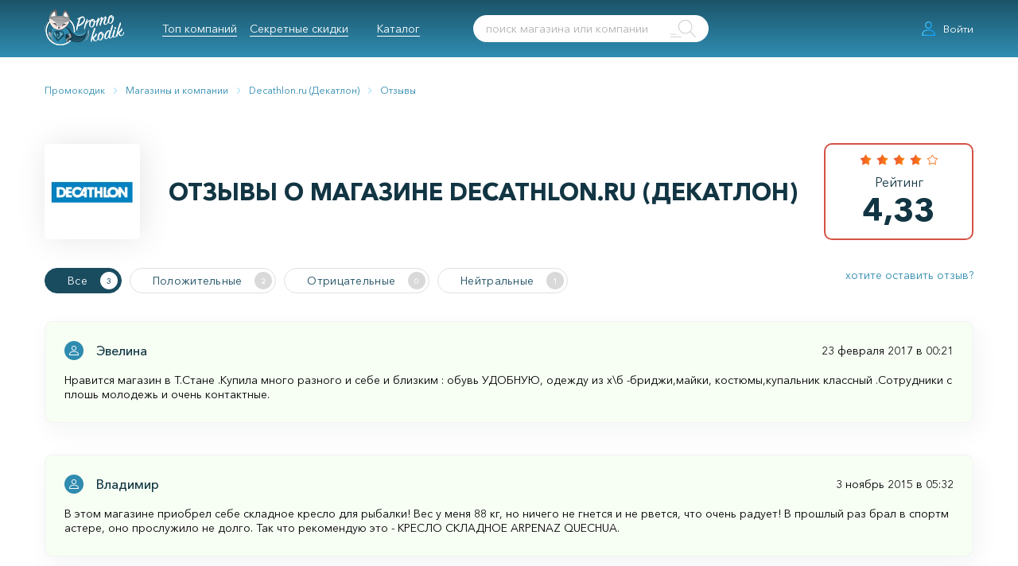

--- FILE ---
content_type: text/html; charset=UTF-8
request_url: https://promokodik.ru/category/magaziny/decathlon-ru/otzivy/
body_size: 27039
content:
<!doctype html>
<html lang="ru" class="no-js">
<head>

    <!-- Google tag (gtag.js) -->
    <script async src="https://www.googletagmanager.com/gtag/js?id=G-0WJ9FT5TT2"></script>
    <script>
      window.dataLayer = window.dataLayer || [];
      function gtag(){dataLayer.push(arguments);}
      gtag('js', new Date());

      gtag('config', 'G-0WJ9FT5TT2');
    </script>

    <link rel="preload" href="/fonts/AvenirNextCyr-Bold.woff" as="font" type="font/woff" crossorigin/>
    <link rel="preload" href="/fonts/AvenirNextCyr-Demi.woff" as="font" type="font/woff" crossorigin/>
    <link rel="preload" href="/fonts/Circe-Light.woff" as="font" type="font/woff" crossorigin/>
    <link rel="preload" href="/fonts/Circe-Regular.woff" as="font" type="font/woff" crossorigin/>
    <link rel="preload" href="/fonts/AvenirNextCyr-Medium.woff" as="font" type="font/woff" crossorigin/>
    <link rel="preload" href="/fonts/AvenirNextCyr-Regular.woff" as="font" type="font/woff" crossorigin/>

    <meta name="viewport" content="width=device-width, user-scalable=no, initial-scale=1.0, maximum-scale=1.0, minimum-scale=1.0">

    

    <link rel="stylesheet" href="/css/app.css?v=1645282732" type="text/css">

    <link rel="apple-touch-icon" sizes="57x57" href="/apple-icon-57x57.png">
    <link rel="apple-touch-icon" sizes="60x60" href="/apple-icon-60x60.png">
    <link rel="apple-touch-icon" sizes="72x72" href="/apple-icon-72x72.png">
    <link rel="apple-touch-icon" sizes="76x76" href="/apple-icon-76x76.png">
    <link rel="apple-touch-icon" sizes="114x114" href="/apple-icon-114x114.png">
    <link rel="apple-touch-icon" sizes="120x120" href="/apple-icon-120x120.png">
    <link rel="apple-touch-icon" sizes="144x144" href="/apple-icon-144x144.png">
    <link rel="apple-touch-icon" sizes="152x152" href="/apple-icon-152x152.png">
    <link rel="apple-touch-icon" sizes="180x180" href="/apple-icon-180x180.png">
    <link rel="icon" type="image/png" sizes="192x192" href="/android-icon-192x192.png">
    <link rel="icon" type="image/png" sizes="32x32" href="/favicon-32x32.png">
    <link rel="icon" type="image/png" sizes="96x96" href="/favicon-96x96.png">
    <link rel="icon" type="image/png" sizes="16x16" href="/favicon-16x16.png">
    <link rel="manifest" href="/manifest.json">
    <meta name="msapplication-TileColor" content="#ffffff">
    <meta name="msapplication-TileImage" content="/ms-icon-144x144.png">
    <meta name="theme-color" content="#ffffff">

    <meta name="google-site-verification" content="0nHiMxz6gEiHPwYig0TpR3ZRoMwLtsJW9Ozy6FEt9qE"/>
    <meta name="yandex-verification" content="9a5eb573d72c047b"/>

    <script src="https://www.google.com/recaptcha/api.js"></script>

        <title>Отзывы об интернет-магазине Decathlon.ru на Промокодик.ру</title>
    <meta name="description" content="Интернет-магазин спортивных товаров Decathlon.ru (Декатлон): Реальные отзывы покупателей, плюсы и минусы магазина. Народный рейтинг">
    <link rel="canonical" href="https://promokodik.ru/category/magaziny/decathlon-ru/otzivy/"/>


    <script data-ad-client="ca-pub-7195001418674950" async src="https://pagead2.googlesyndication.com/pagead/js/adsbygoogle.js"></script>
    <script async src="https://pagead2.googlesyndication.com/pagead/js/adsbygoogle.js?client=ca-pub-7195001418674950"
            crossorigin="anonymous"></script>

<script src="//code.jivosite.com/widget/rVDPRnzdn1" async></script>

<meta name="Affilead-verification" content="4d8c1724-6f59-419f-bffb-0d278eee84a9" />

<!-- Yandex.RTB -->
<script>window.yaContextCb=window.yaContextCb||[]</script>
<script src="https://yandex.ru/ads/system/context.js" async></script>


</head>
<body class="preload">





<div class="head-layer">

    <div class="header-holder">
        <div class="header-layer" style="height: 72px;">
            <div class="header">

                <a href="/" class="logo header__logo">
                    <svg width="163" height="74" fill="none" xmlns="http://www.w3.org/2000/svg" viewBox="0 0 163 74">
    <path opacity=".3" d="M10.444 22.145s-.298.378-.81 1.007c-.256.294-.554.714-.895 1.134-.341.42-.682.966-1.109 1.512-.17.294-.383.587-.596.881-.086.168-.213.294-.299.462-.085.168-.213.336-.298.504-.426.672-.81 1.386-1.194 2.142-.17.377-.383.755-.554 1.175-.213.378-.34.798-.554 1.218-.213.42-.341.84-.512 1.26l-.255.587-.213.63c-.299.84-.555 1.722-.81 2.561-.086.42-.214.84-.341 1.26l-.256 1.26c-.085.42-.128.84-.213 1.217-.086.42-.128.798-.17 1.176l-.129 1.134c-.042.378-.042.714-.085 1.05-.085.671-.085 1.301-.085 1.847s-.043 1.05-.043 1.428v1.26s-.042-.127-.085-.337c-.043-.21-.128-.504-.17-.924a11.4 11.4 0 01-.214-1.427c-.042-.546-.128-1.218-.128-1.89 0-.335 0-.713-.042-1.091 0-.378.042-.756.042-1.176 0-.42.043-.798.086-1.218.042-.42.085-.84.127-1.301.086-.42.128-.882.214-1.302.128-.336.213-.798.298-1.217.213-.882.469-1.806.81-2.688l.256-.672.255-.63c.171-.42.342-.881.555-1.259.383-.84.852-1.638 1.279-2.393.468-.756.937-1.47 1.406-2.1.47-.672.98-1.26 1.407-1.763.469-.504.895-1.008 1.321-1.386.427-.378.768-.756 1.066-1.008.597-.63.938-.923.938-.923z" fill="#000"/>
    <path d="M9.762 22.145s-.299.336-.853.923c-.298.294-.597.672-.938 1.092-.383.42-.724.966-1.15 1.47-.384.588-.853 1.175-1.28 1.847a48.138 48.138 0 00-1.278 2.142c-.213.377-.384.755-.597 1.175-.213.378-.384.798-.554 1.218-.213.42-.341.84-.512 1.26-.17.42-.34.84-.469 1.301-.17.42-.298.882-.426 1.302-.128.42-.256.882-.384 1.301-.085.42-.213.882-.298 1.302-.085.42-.17.882-.256 1.302-.085.42-.128.84-.17 1.26a5.91 5.91 0 00-.128 1.217c-.043.378-.085.756-.085 1.134 0 .378-.043.713-.043 1.091a13.938 13.938 0 000 1.89c0 .546.043 1.05.085 1.47.043.797.086 1.259.086 1.259s-.086-.462-.171-1.26c-.043-.42-.085-.881-.128-1.47C.043 45.827 0 45.197 0 44.525v-1.091c0-.378.043-.756.043-1.176 0-.378.042-.798.085-1.218.043-.42.085-.84.17-1.26.086-.42.17-.881.214-1.3.085-.42.213-.883.298-1.345.085-.461.256-.881.341-1.343.128-.462.256-.882.426-1.344.256-.42.384-.84.597-1.26.17-.42.341-.881.554-1.26.213-.419.384-.839.597-1.217.213-.378.426-.798.64-1.175.426-.756.895-1.47 1.32-2.142.427-.672.939-1.26 1.322-1.805.47-.546.853-1.05 1.237-1.47.383-.42.724-.798 1.023-1.05.554-.63.895-.923.895-.923z" fill="#fff"/>
    <path opacity=".3" d="M52.262 64.049s-.085.126-.299.336c-.213.21-.468.546-.895.924l-.682.671c-.256.21-.554.462-.852.756-.299.252-.682.546-1.023.84-.384.294-.81.546-1.237.882-.895.587-1.918 1.217-3.069 1.763a22.305 22.305 0 01-3.922 1.554c-1.449.461-3.026.84-4.689 1.05-1.705.251-3.495.293-5.328.21a28.558 28.558 0 01-5.798-.883 27.371 27.371 0 01-5.882-2.267c-1.919-1.008-3.794-2.225-5.5-3.695-1.747-1.47-3.282-3.19-4.688-5.122a28.946 28.946 0 01-3.368-6.299c-.852-2.267-1.45-4.66-1.662-7.138-.043-.63-.128-1.217-.128-1.847v-2.351l.042-.462.086-.966c.085-.63.127-1.26.255-1.847.427-2.478 1.151-4.913 2.217-7.222 1.066-2.31 2.472-4.41 4.05-6.383 1.662-1.931 3.495-3.652 5.541-5.08a30.65 30.65 0 013.197-1.932c1.109-.545 2.217-1.091 3.41-1.47 2.303-.88 4.69-1.385 7.077-1.637.597-.084 1.193-.084 1.79-.126H32.653l.853.042c.255 0 .554 0 .852.042.597.042 1.194.084 1.748.21 2.26.336 4.433.882 6.48 1.68 2.003.798 3.878 1.763 5.584 2.897 1.662 1.134 3.197 2.393 4.476 3.737 2.642 2.645 4.433 5.584 5.626 8.314a26.353 26.353 0 012.004 7.39c.256 2.099.213 3.778.128 4.87a28.07 28.07 0 01-.17 1.722V45.49c0-1.092-.129-2.771-.555-4.787a27.745 27.745 0 00-2.472-7.012 27.366 27.366 0 00-5.798-7.6c-2.557-2.393-5.84-4.45-9.634-5.752-1.875-.672-3.921-1.091-5.968-1.301-.511-.084-1.023-.084-1.534-.126-.256-.042-.512-.042-.81-.042h-.938c-.043 0 0 0 0 0h-.639c-.256 0-.554 0-.81.042a21.18 21.18 0 00-1.62.168c-4.476.461-8.739 2.141-12.405 4.744-1.833 1.302-3.495 2.855-4.987 4.619-1.45 1.763-2.686 3.695-3.624 5.752a24.86 24.86 0 00-2.046 6.466c-.128.546-.17 1.134-.256 1.68l-.085.798-.042.42v.461l-.043.882v.042c0 .042 0 0 0 0v.756c0 .546.043 1.134.085 1.68.043.545.128 1.091.213 1.637.086.546.17 1.092.299 1.638.213 1.091.554 2.141.895 3.19.767 2.058 1.748 4.032 2.941 5.795 1.194 1.764 2.6 3.36 4.135 4.787 1.535 1.385 3.197 2.603 4.945 3.569 3.495 1.931 7.204 3.023 10.7 3.359 3.538.336 6.82.042 9.633-.672.725-.168 1.365-.378 2.004-.588.64-.252 1.279-.42 1.833-.672a26.656 26.656 0 003.112-1.511 31.71 31.71 0 004.05-2.73c.468-.335.767-.63.98-.84.341-.167.469-.293.469-.293z" fill="#000"/>
    <path d="M32.397 15.133c-16.497 0-29.882 13.184-29.882 29.433C2.515 60.816 15.9 74 32.397 74S62.28 60.816 62.28 44.566c0-16.249-13.428-29.433-29.883-29.433zm0 56.81c-15.346 0-27.793-12.26-27.793-27.377 0-15.115 12.447-27.376 27.793-27.376s27.794 12.26 27.794 27.376c0 15.116-12.448 27.377-27.794 27.377z" fill="#fff"/>
    <path d="M49.065 39.192s27.538 24.52 38.11 2.351L82.74 56.45l-15.346 5.542-18.33-22.8z" fill="#2F8BAF"/>
    <path d="M9.84 20.07s-3.965-.63-3.752-3.82c.17-2.352 1.705-2.646 1.705-2.646l-3.836-3.317S-3.631 4.745 2.209 0l5.584 3.947 3.325 11.84L9.84 20.07z" transform="translate(8.278 46.204)" fill="url(#paint0_linear)"/>
    <path opacity=".6" d="M18.117 66.274a5.653 5.653 0 01-1.151-.252 2.994 2.994 0 01-.554-.21c-.17-.084-.384-.168-.554-.252-.17-.084-.341-.21-.512-.336-.17-.125-.298-.252-.469-.42-.128-.167-.256-.293-.383-.503-.043-.084-.128-.168-.171-.252l-.128-.294c-.085-.21-.128-.42-.17-.588-.043-.21-.043-.42-.043-.63 0-.252 0-.378.043-.588l.127-.63c.043-.21.128-.42.214-.587.085-.21.213-.378.383-.546.17-.168.299-.336.512-.462.213-.126.383-.21.682-.294l-.17.672-1.919-1.638-1.918-1.637.042.042-.639-.504c-.213-.168-.384-.378-.597-.546a14.05 14.05 0 01-1.065-1.176A9.238 9.238 0 018.78 53.3c-.128-.252-.255-.462-.34-.714-.086-.252-.214-.504-.256-.756-.086-.252-.128-.546-.17-.798 0-.126-.044-.251-.044-.42v-.42a2.6 2.6 0 01.128-.797l.256-.756c.043-.126.128-.252.17-.378.086-.126.128-.252.214-.336.17-.21.298-.42.511-.63.17-.21.384-.377.554-.545.214-.168.427-.336.64-.462-.17.21-.384.378-.554.546-.17.21-.341.378-.47.587-.17.21-.298.42-.383.63-.085.126-.085.21-.17.336-.043.126-.086.21-.128.336a4.337 4.337 0 00-.17.714c-.043.252-.043.504-.043.714 0 .126 0 .252.042.378 0 .126.043.252.043.377.042.252.128.462.17.714.086.252.17.462.299.672.128.21.213.42.34.63.257.42.555.84.853 1.218.341.377.682.755 1.023 1.091.17.168.384.336.555.504.17.168.383.336.596.462.64.546 1.28 1.092 1.919 1.68.64.545 1.278 1.133 1.918 1.679l.597.546-.768.126c-.085 0-.255.084-.383.168s-.256.168-.384.294a2.312 2.312 0 00-.298.378c-.086.126-.17.293-.213.461l-.128.504a2.424 2.424 0 00-.086.546c0 .168-.042.336 0 .504.043.168.043.336.086.504l.085.252.128.252c.085.168.17.294.298.462.128.126.256.293.384.42.128.125.256.251.426.335.17.126.299.21.469.294l.512.252c.383.168.724.294 1.108.42z" fill="#fff"/>
    <path d="M14.408 50.15l-2.344-2.267-1.577-1.68 6.905-7.347-2.984 11.295z" fill="#18455B"/>
    <path d="M40.24 67.786s1.92-7.894 9.72-5.333c35.893 19.86 37.257-20.91 37.257-20.91-2.174 6.424-4.433 12.303-12.959 13.562-9.037 1.344-16.156-5.668-16.88-6.718-13.3-19.272-19.055-8.44-19.055-8.44" fill="#1A4C60"/>
    <path opacity=".3" d="M68.12 67.912s.554-.084 1.534-.252c.469-.084 1.066-.252 1.705-.42.64-.21 1.364-.42 2.132-.798.17-.084.383-.168.596-.252.17-.084.384-.21.555-.336.213-.126.383-.21.596-.336a7.26 7.26 0 01.597-.378c.213-.126.384-.251.597-.377.17-.168.384-.294.554-.462.384-.294.767-.63 1.151-.966l.298-.252.256-.294c.17-.168.341-.378.554-.588.17-.168.341-.42.512-.588l.511-.63c.64-.84 1.237-1.763 1.79-2.729.555-.923 1.024-1.931 1.45-2.897.426-1.007.81-1.973 1.151-2.939.341-.966.64-1.931.895-2.855.256-.924.47-1.764.682-2.603.384-1.596.64-2.982.81-3.947.17-.966.256-1.512.256-1.512s.043.546 0 1.554c0 .504-.043 1.091-.085 1.763a26.284 26.284 0 01-.256 2.268c-.128.84-.256 1.721-.469 2.687-.213.924-.426 1.931-.767 2.939a29.461 29.461 0 01-1.109 3.065 33.688 33.688 0 01-1.491 3.065c-.555 1.008-1.237 1.932-1.919 2.813-.34.42-.724.882-1.108 1.26l-.597.588-.298.294-.299.252c-.426.336-.81.714-1.278 1.007-.214.168-.427.294-.64.42l-.64.378-.639.378c-.213.084-.426.21-.64.294-.212.084-.425.168-.639.294-.213.084-.426.126-.639.21-.81.294-1.577.462-2.26.588-.681.084-1.32.168-1.79.21-1.065.084-1.62.084-1.62.084z" fill="#000"/>
    <path opacity=".2" d="M87.174 41.417c-1.364 7.39-4.518 16.166-13.13 17.005-9.42.924-16.07-7.851-16.752-8.943-11.893-19.147-19.055-9.615-19.055-9.615s6.139-10.245 19.439 9.027c.767 1.092 8.1 7.684 16.497 6.256 8.44-1.385 10.827-7.306 13.001-13.73z" fill="#000"/>
    <path opacity=".3" d="M52.475 44.608c-2.302-3.779-6.82-8.607-11.04-6.088l-.81 28.258s1.065-6.256 9.335-4.367c8.185 4.66 13.428 5.123 13.428 5.123-5.414-1.428-6.437-2.394-8.824-4.577-.554-.504-.64-1.344.085-1.596 1.45-.545 2.728-1.805 1.918-5.122-.724-2.981-1.364-7.138-4.092-11.63z" fill="#000"/>
    <path d="M19.438 70.473s-13.3-26.914 1.023-33.884c0 0 6.693.042 23.19 2.225 5.414.714 8.867 10.623 8.867 10.623l-4.561 2.435-2.686-1.721s-6.565 6.004 1.705 19.608l-13.3 3.485-14.238-2.771z" fill="#2F8BAF"/>
    <path opacity=".8" d="M19.396 47.002s10.273-1.26 17.051.504l2.174 4.198-12.064 11.337-8.781-12.554 1.62-3.485z" fill="#6EBCD3"/>
    <path d="M28.774 46.204H21.74l.043-.042.469 3.863-.043-.042.938.126h.043v.042l1.918 9.95.043.127h-.768l.086-.126.937 1.89-.085-.043h2.131l-.127.126.042-.965.043.084-1.151-.924-.043-.042v-.042l-.298-2.603v-.21l.213.042c.256.042.512.084.725.084h.767c.512-.042.98-.168 1.45-.42.426-.21.81-.546 1.108-.966l.383-.63c.086-.21.17-.462.256-.714.128-.335.17-.713.213-1.091.043-.378.085-.756.085-1.092 0-.756-.085-1.47-.255-2.225-.341-1.428-1.023-2.813-1.876-4.031l-.213-.126zm.511 0a11.775 11.775 0 011.833 4.073c.171.756.256 1.511.256 2.31 0 .377-.042.755-.085 1.133a5.428 5.428 0 01-.256 1.133l-.256.756c-.085.252-.255.462-.383.714-.299.42-.725.798-1.236 1.05-.47.252-1.023.378-1.535.42a2.619 2.619 0 01-.81 0c-.256 0-.511-.042-.81-.126l.17-.168.256 2.603-.042-.084 1.15.924.043.042v.084l-.042.965v.126h-2.345l-.042-.042-.896-1.89-.085-.125h.81l-.085.126-1.833-9.951.042.042-.937-.126h-.043v-.042l-.426-3.863v-.042h.042l7.29.042.255-.084z" fill="#153D49"/>
    <path d="M28.518 52.544l-.128.924c0 .126 0 .294-.042.42 0 .084-.043.126-.043.21l-.085.21c-.043.084-.086.126-.128.21a.58.58 0 01-.128.168c-.043.042-.085.125-.17.167l-.171.168c-.469.378-1.066.588-1.663.672h-.042v-.042l-.597-5.29v-.168h.81l.341.042c.128 0 .213.042.298.084.086.042.213.042.299.126l.298.168c.085.042.17.126.256.21l.256.252c.085.084.128.168.213.251a.674.674 0 01.17.294c.086.21.17.378.256.588a.457.457 0 000 .336zm-.384 1.89l.043-.966v-.588c0-.21-.043-.378-.085-.588a2.889 2.889 0 00-.213-.546l-.128-.252c-.043-.084-.085-.168-.17-.21-.086-.083-.129-.167-.214-.21-.085-.041-.128-.125-.213-.167l-.256-.126-.256-.126c-.085-.042-.17-.084-.298-.084l-.298-.042c-.086-.042-.213 0-.299-.042h-.298l.128-.168.426 5.29-.043-.042a3.634 3.634 0 001.62-.63l.17-.126.171-.167c.043-.042.086-.126.128-.168.043 0 .043-.042.085-.042z" fill="#153D49"/>
    <path d="M29.03 46.204h-7.29l.47 3.863.937.126 1.876 9.95h-.64l.938 1.89h2.131l.043-.965-1.15-.924-.257-2.603s3.88.923 4.86-2.73c-.085-.042 1.364-3.904-1.918-8.607zm-.64 7.264c0 1.89-2.43 2.141-2.43 2.141l-.511-5.29c3.197-.084 2.941 3.149 2.941 3.149z" fill="#1A4C60"/>
    <path d="M19.396 46.96c.724-.126 1.406-.21 2.131-.294.725-.084 1.407-.168 2.131-.21 1.407-.126 2.857-.168 4.306-.21h1.066c.34 0 .724 0 1.065.042.341 0 .725 0 1.066.042l1.066.084c.34.042.724.084 1.065.126.341.042.725.084 1.066.168.341.084.725.084 1.066.21l1.065.252.171.042.085.167c.725 1.386 1.45 2.814 2.174 4.2l.128.293-.213.21-12.192 11.211-.213.21-.17-.252-8.654-12.68-.042-.042v-.042l1.833-3.527zm.042.084l-1.577 3.485v-.084l8.91 12.47-.384-.042 11.935-11.42-.085.503c-.724-1.385-1.492-2.771-2.216-4.199l.298.21-1.023-.252c-.341-.084-.682-.126-1.023-.21-.341-.042-.682-.126-1.023-.168-.341-.042-.682-.083-1.066-.125l-1.066-.126c-.34-.042-.724-.042-1.065-.084-.341-.042-.725-.042-1.066-.042l-1.066-.042c-.724 0-1.406-.042-2.131-.042h-2.131c-1.407 0-2.814.042-4.22.168z" fill="#153D49"/>
    <g opacity=".1" fill="#000">
        <path opacity=".1" d="M48.596 66.064c.043.042.043.084.085.126 0 0 .256-.126-.085-.126zM43.608 62.58c0-.043-.34-1.302-.383-1.344-.341-1.638-.47-2.52-.47-3.611-.042-2.142.427-3.737.427-3.737.81-2.646 2.089-3.78 2.089-3.78-5.584 0-6.053 2.982-6.181 4.955.554 18.433-16.412 12.639-22.295 8.608-.511-.336 2.686 6.802 2.686 6.802l7.29 2.31h9.676c.085 0 2.558-.085 5.968-1.68 2.089-.336 3.794-2.142 4.135-2.142-.384-.671-1.833-3.863-2.217-4.492l-.724-1.89z"/>
    </g>
    <g opacity=".2" fill="#000">
        <path opacity=".2" d="M46.89 69.675c0 .042.043.042.043.084 0 0 .17-.084-.042-.084z"/>
        <path opacity=".2" d="M46.124 68.374s0-.042-.043-.042a37.859 37.859 0 01-1.322-2.646c-.81-1.931-1.321-3.695-1.321-3.695-2.217-8.103 1.79-11.798 1.79-11.798-3.538 0-4.817 4.954-4.433 12.554.384 11.715-19.097 6.97-22.849 4.409-.34-.21.597 1.427.597 1.427l8.185 4.241s12.32-.21 12.405-.21c.042 0 3.538-1.637 5.712-2.687 1.321-.21 1.875-.252 2.089-.252-.256-.42-.512-.84-.725-1.218l-.085-.084z"/>
    </g>
    <path opacity=".4" d="M18.543 67.114s-.256-.504-.597-1.386a55.786 55.786 0 00-.64-1.637c-.255-.63-.468-1.344-.724-2.141a31.34 31.34 0 01-.724-2.562c-.256-.923-.427-1.89-.64-2.939-.085-.504-.17-1.05-.256-1.553-.085-.546-.128-1.05-.213-1.596a41.824 41.824 0 01-.256-3.317c-.042-.546 0-1.092 0-1.68 0-.545 0-1.091.086-1.68.085-1.09.298-2.183.596-3.19.299-1.008.725-1.974 1.28-2.771.554-.798 1.278-1.47 2.088-1.848.81-.378 1.663-.378 2.345-.252a7.358 7.358 0 011.705.546c.426.21.767.42.98.588.213.168.341.21.341.21s-.128-.084-.34-.21a6.11 6.11 0 00-1.024-.462c-.426-.168-1.023-.378-1.662-.42-.64-.084-1.407 0-2.132.378-.682.378-1.321 1.008-1.79 1.763-.469.756-.853 1.68-1.108 2.646a17.716 17.716 0 00-.512 3.065c0 .252-.043.504-.043.798v.797c0 .546 0 1.092.043 1.638.043 1.092.128 2.183.256 3.233.085.546.128 1.05.213 1.595.085.504.17 1.05.213 1.554.085.504.17 1.008.256 1.47.085.503.17.965.298 1.427.17.924.384 1.806.597 2.603.17.798.384 1.512.554 2.184.17.63.341 1.218.47 1.68.17.923.34 1.469.34 1.469z" fill="#fff"/>
    <path opacity=".2" d="M46.251 32.348c-2.6 5.122-6.095 9.111-10.486 11.715-4.476 2.687-8.867 2.519-13.002-.462-3.495-2.52-5.968-6.76-7.715-11.253H46.25z" fill="#000"/>
    <path d="M52.262 63.671c-5.03 5.08-12.064 8.23-19.865 8.23-15.346 0-27.793-12.26-27.793-27.377 0-15.115 12.447-27.334 27.793-27.334s27.794 12.26 27.794 27.376c0 .756-.043 1.47-.085 2.226.468.252 1.278.672 2.003 1.008.128-1.05.17-2.142.17-3.234 0-16.249-13.427-29.433-29.882-29.433-16.497 0-29.882 13.184-29.882 29.433C2.515 60.816 15.9 74 32.397 74c8.611 0 16.37-3.61 21.826-9.363-.384-.21-1.833-.882-1.961-.966z" fill="#fff"/>
    <path d="M.008 20.76c-.042-1.26.085-2.478.299-3.696C1.713 9.212 6.53 3.964 13.35.227c.596-.336.469-.336.81.252a19.102 19.102 0 011.662 4.24c.853 2.982 1.023 5.963.64 8.986-.043.378.127.462.426.462a16.629 16.629 0 012.046 0c1.023.042 2.046 0 3.07.168 1.278.21 2.557.378 3.836.714.213.042.426.084.64.168.34.084.468 0 .51-.378.086-1.26.342-2.478.64-3.653.853-3.233 2.345-6.172 4.604-8.734.384-.462.298-.462.767-.042 4.092 3.401 6.949 7.642 8.355 12.723.895 3.275.853 6.634.128 9.95 0 .043-.042.085-.042.169-.17 0-.384-.042-.555 0-4.987.294-9.335 2.141-13.342 4.954-1.364.966-2.473 2.142-3.41 3.485-1.023 1.386-1.919 2.898-2.558 4.451-.682-.378-1.407-.504-2.174-.336-1.108-4.198-3.027-7.977-6.224-11-2.6-2.478-5.584-4.283-9.037-5.417a26.491 26.491 0 00-3.709-.882c-.213-.042-.426-.042-.426.252z" transform="translate(9.37)" fill="url(#paint1_linear)"/>
    <path opacity=".3" d="M22.72.479s.086-.042.214-.126c.085-.042.128-.126.256-.126.085 0 .17.042.213.126 0 .042.042.084.085.126.298.462.725 1.176 1.151 2.057.426.882.81 1.974 1.15 3.15.171.587.3 1.217.385 1.847.085.63.17 1.301.213 1.931.042.672.042 1.302 0 1.932 0 .63-.086 1.26-.17 1.89 0 .167-.043.293-.043.461 0 .126-.043.336-.043.336 0 .042 0 0-.043-.042h.469c.554 0 1.109.042 1.577.042.512.042.938.084 1.322.126.384.042.725.084 1.023.126.554.084.895.168.895.168s-.34-.042-.895 0c-.298 0-.64 0-1.023.042-.384 0-.853.042-1.322.042-.468.042-1.023.042-1.577.084h-.426c-.085 0-.213 0-.384-.126-.17-.126-.213-.294-.255-.42-.043-.252 0-.378 0-.504s.042-.294.042-.42c.043-.588.043-1.217.085-1.805 0-.63 0-1.26-.042-1.89a24.365 24.365 0 00-.512-3.653 33.089 33.089 0 00-.852-3.149c-.299-.924-.597-1.637-.853-2.141-.043-.126-.085-.252-.17-.252a.612.612 0 00-.256.084 1.808 1.808 0 00-.213.084zM22.55 27.057l-.511-.377c-.341-.21-.768-.546-1.322-.924-.298-.168-.597-.378-.895-.588l-1.023-.63c-.341-.21-.725-.42-1.108-.63-.384-.21-.768-.42-1.194-.63-.384-.21-.81-.377-1.194-.587-.383-.168-.81-.336-1.193-.504-.384-.168-.767-.294-1.108-.42-.384-.126-.725-.252-1.024-.336-.639-.21-1.193-.378-1.577-.504a5.64 5.64 0 00-.597-.168s.214 0 .64.042c.384.042.98.084 1.662.168.682.126 1.45.294 2.302.546.427.126.81.294 1.236.462.427.168.853.378 1.237.546.426.21.81.42 1.193.672.384.21.768.461 1.109.713.34.252.682.504.98.756.298.252.597.504.853.714.511.462.895.882 1.15 1.176.214.293.384.503.384.503z" fill="#000"/>
    <path d="M9.378 20.76c.043-.295.213-.253.426-.253 1.237.21 2.473.462 3.71.882 3.452 1.134 6.436 2.94 9.036 5.416 3.197 3.024 5.116 6.802 6.181 11.001-.426.168-.852.336-1.193.63-.128.084-.17.168-.043.336.853 1.302 2.899 1.553 4.092.546.213-.168.213-.294.043-.504-.213-.252-.469-.462-.682-.672.682-1.595 1.577-3.065 2.558-4.45.98-1.344 2.088-2.52 3.41-3.486 4.007-2.813 8.398-4.66 13.342-4.954h.555c-.299 1.973-1.194 3.695-2.217 5.374-2.899 4.745-6.863 8.398-11.936 10.75-5.158 2.393-10.273 2.14-15.218-.799-4.178-2.477-7.162-6.004-9.336-10.245-.895-1.763-1.705-3.569-2.174-5.458a27.979 27.979 0 01-.554-4.115z" fill="#F5E5DF"/>
    <path opacity=".3" d="M51.239 24.916s0 .168-.043.42c-.042.294-.085.672-.256 1.218a11.622 11.622 0 01-.639 1.805 35.24 35.24 0 01-1.108 2.225c-.47.798-.938 1.638-1.578 2.478a26.904 26.904 0 01-2.046 2.561c-.767.84-1.62 1.68-2.557 2.435-.938.756-1.919 1.512-2.984 2.142-1.066.63-2.132 1.217-3.283 1.721a6.628 6.628 0 01-.81.336c-.298.126-.554.21-.852.294-.554.168-1.151.378-1.705.504-1.151.294-2.302.378-3.368.336-.554 0-1.066-.084-1.577-.126-.512-.084-.98-.168-1.407-.294a14.34 14.34 0 01-2.387-.798c-.682-.294-1.279-.546-1.748-.798-.469-.21-.852-.462-1.066-.588a3.957 3.957 0 01-.383-.21s.128.042.426.168c.256.084.64.252 1.151.42.512.168 1.108.378 1.79.588.725.168 1.492.378 2.388.546.852.126 1.833.21 2.813.168.98-.042 2.046-.21 3.112-.504.511-.126 1.066-.336 1.577-.504.256-.084.512-.21.767-.294.256-.126.555-.251.81-.335 1.023-.462 2.09-1.05 3.07-1.638 1.023-.588 1.96-1.302 2.856-2.015a25.854 25.854 0 002.515-2.268 50.412 50.412 0 002.131-2.351 35.22 35.22 0 001.705-2.31 24.93 24.93 0 001.28-2.057c.34-.63.639-1.176.809-1.68.213-.461.341-.881.426-1.133.128-.294.17-.462.17-.462z" fill="#000"/>
    <path d="M30.905 38.142c.256.21.512.42.682.672.17.21.171.336-.042.504-1.194 1.008-3.197.756-4.092-.546-.086-.168-.086-.21.042-.336.341-.294.767-.462 1.194-.63a3.102 3.102 0 012.216.336zM16.753 28.737c2.003 0 4.007 0 5.925.588.298.084.597.252.81.504 1.321 1.763 1.748 3.82 2.046 5.962a40.278 40.278 0 00-8.781-7.054zm7.076 5.122c-.128-1.637-1.194-2.603-2.472-2.309.895.672 1.705 1.344 2.472 2.31zM34.87 36.379c.554-1.806 1.279-3.485 2.472-4.955.512-.672 1.194-1.008 2.046-1.05 1.79-.084 3.581.126 5.371.462-3.623 1.344-6.863 3.233-9.89 5.543zm4.902-3.57c-1.322-.42-3.027.673-2.77 1.806.809-.756 1.747-1.26 2.77-1.805z" fill="#534657"/>
    <path opacity=".3" d="M25.534 35.917s-.128-.084-.383-.294c-.256-.21-.597-.462-1.024-.798-.213-.168-.426-.336-.682-.546-.213-.21-.468-.378-.724-.587-.512-.42-1.066-.84-1.62-1.302-.554-.42-1.108-.882-1.62-1.302-.256-.21-.512-.42-.725-.588-.255-.21-.469-.377-.682-.545-.426-.336-.767-.63-.98-.798a6.286 6.286 0 01-.384-.336s.682.252 1.62.756c.469.252 1.023.546 1.577.923.256.21.554.378.853.588.298.21.554.42.852.63.256.252.555.462.81.672.256.21.512.462.768.714.469.462.895.923 1.236 1.343.725.882 1.108 1.47 1.108 1.47zM44.717 30.962s-.17.084-.427.252c-.255.168-.639.378-1.108.63-.469.252-1.023.546-1.577.882-.554.336-1.194.672-1.79 1.007-1.237.714-2.43 1.386-3.368 1.932a69.3 69.3 0 00-1.151.63c-.298.126-.426.21-.426.21s.469-.546 1.279-1.26c.383-.336.895-.756 1.449-1.134.298-.168.554-.378.852-.588.299-.167.597-.377.938-.545.299-.168.64-.336.938-.504.298-.168.64-.294.938-.462.597-.252 1.193-.504 1.705-.672.512-.168.938-.294 1.236-.336.341 0 .512-.042.512-.042z" fill="#000"/>
    <path d="M3.558 2.393s4.56 4.619 1.833 6.13c-6.267 3.486-7.673 8.566-.98 9.364 1.065.126 2.43-1.68.426-2.981-2.686-1.722-1.365-2.058 4.262-4.787C11.401 8.985 11.486 7.642 8.076 0L3.558 2.393z" transform="translate(44.356 49.479)" fill="url(#paint2_linear)"/>
    <path opacity=".6" d="M49.79 58.003l-.512.377c-.298.252-.767.588-1.279 1.008-.128.126-.256.21-.384.336-.127.126-.255.252-.426.378-.298.252-.554.546-.81.84-.256.294-.511.63-.767.965A8.976 8.976 0 0045.015 63c-.17.378-.256.756-.256 1.134 0 .378.086.714.256 1.05.17.293.426.587.725.797.298.21.597.378.895.546.298.126.597.252.853.336.255.084.468.168.682.21.383.126.596.168.596.168h-.64c-.212-.042-.468-.042-.724-.084-.298-.042-.597-.126-.938-.21-.34-.126-.724-.252-1.065-.462-.341-.21-.725-.504-.98-.924a3.334 3.334 0 01-.47-1.427c0-.504.086-1.008.256-1.47.17-.462.426-.881.682-1.26.256-.377.597-.713.895-1.05.299-.293.64-.587.938-.839a6.11 6.11 0 01.938-.63c.298-.21.554-.336.81-.462.256-.125.469-.251.64-.335.468 0 .681-.084.681-.084z" fill="#fff"/>
    <path d="M19.055 6.651c-2.387 2.435-5.712 6.424-5.286 9.363l8.739-.881-.81-7.6c-.128-1.26-1.705-1.806-2.643-.882z" fill="#fff"/>
    <path opacity=".2" d="M13.812 16.014c.724-.21 1.449-.335 2.13-.503.342-.084.726-.126 1.067-.21.34-.084.724-.126 1.065-.21l1.066-.168c.341-.042.725-.084 1.066-.168.724-.126 1.45-.21 2.174-.294l-.554.672c-.128-.924-.214-1.848-.299-2.73-.085-.923-.128-1.847-.213-2.77l-.043-1.386v-.714c0-.042 0-.252-.042-.294a.59.59 0 00-.085-.252c-.086-.168-.214-.294-.342-.42-.127-.126-.34-.21-.554-.252a1.639 1.639 0 00-.64 0 1.46 1.46 0 00-.639.294c.128-.21.342-.336.555-.462.213-.126.469-.168.767-.168.511 0 1.066.252 1.407.714.085.126.17.252.213.378.085.168.085.21.128.378.042.21.085.462.128.672l.213 1.385c.128.924.255 1.806.383 2.73.128.923.214 1.847.299 2.729l.042.63-.511.126c-.725.084-1.45.126-2.174.167-.384.042-.725.084-1.108.084l-1.109.042c-.383 0-.724.042-1.108.042h-1.108c-.683 0-1.407 0-2.174-.042z" fill="#000"/>
    <path d="M40.966 8.33c-.938 1.932-1.961 4.62-1.62 6.845l9.25 2.729s-1.364-5.71-4.348-9.867c-.853-1.134-2.643-.966-3.282.294z" fill="#fff"/>
    <path opacity=".2" d="M40.965 8.33c-.255.546-.511 1.092-.682 1.638a11.492 11.492 0 00-.511 1.722 6.431 6.431 0 00-.17.881c-.043.294-.086.588-.086.882v.882c0 .294.043.588.128.84l-.17-.21 2.344.546c.767.168 1.577.377 2.345.545.767.21 1.577.378 2.344.63.767.21 1.535.462 2.302.672l-.81.756-.213-.882-.256-.882c-.17-.587-.34-1.175-.511-1.721-.17-.588-.384-1.134-.597-1.722a19.817 19.817 0 00-.682-1.68c-.128-.293-.256-.545-.384-.839a4.762 4.762 0 00-.426-.798c-.17-.252-.299-.546-.469-.798-.17-.251-.298-.545-.512-.755a1.828 1.828 0 00-1.62-.63c-.511 0-1.065.378-1.364.924zm0 0c.256-.545.81-.965 1.45-1.05.597-.083 1.279.085 1.748.589.213.252.383.504.596.714.214.251.341.503.555.755l.511.756c.17.252.341.546.469.798.298.546.64 1.092.895 1.637.299.546.554 1.134.81 1.68.256.588.469 1.134.682 1.721.085.294.213.588.299.882.085.294.17.588.255.924l.256 1.05-1.066-.294c-.767-.21-1.534-.462-2.302-.672l-2.301-.756c-.768-.252-1.535-.546-2.26-.798l-2.259-.84-.17-.083v-.168a3.352 3.352 0 010-.924c.042-.294.042-.588.085-.924.042-.294.128-.588.17-.882l.256-.881c.17-.588.384-1.134.64-1.68.213-.462.426-1.008.681-1.553z" fill="#000"/>
    <path opacity=".3" d="M48.81 67.366s.042 0 .127-.042c.085 0 .213-.042.384-.168a1.33 1.33 0 00.426-.42c.128-.168.213-.42.256-.672.042-.504-.299-1.007-.853-1.385-.298-.21-.682-.378-.98-.672a1.523 1.523 0 01-.47-.546 1.247 1.247 0 01-.17-.42c-.042-.168 0-.378.043-.504.128-.294.34-.462.511-.63.17-.168.341-.252.555-.377.34-.21.724-.378 1.065-.546.682-.336 1.364-.588 1.919-.798a69.136 69.136 0 011.918-.672s-.682.462-1.705 1.092c-.512.294-1.151.672-1.79 1.05-.342.167-.64.377-.981.587-.17.084-.299.21-.426.336-.128.126-.214.252-.256.294-.043.084-.043.084.042.21.043.126.171.252.299.336.256.252.554.462.895.672.341.252.64.588.81.924.17.377.213.797.085 1.133-.085.336-.298.588-.511.798-.213.168-.427.294-.597.336-.17.042-.341.042-.426.042-.128.042-.17.042-.17.042z" fill="#000"/>
    <path opacity=".2" d="M43.736 62.957s-1.577 4.073 1.748 4.157l-1.748-4.157z" fill="#000"/>
    <path opacity=".3" d="M41.392 38.478a9.23 9.23 0 012.131.126c.682.168 1.364.378 2.004.714 1.278.63 2.387 1.595 3.325 2.645.937 1.05 1.747 2.225 2.472 3.443.341.63.682 1.218.98 1.848.128.335.299.63.427.965.128.336.256.672.34 1.008l.129.504-.47.21c-.383.21-.767.378-1.15.546-.384.168-.81.336-1.194.504-.383.167-.81.335-1.193.461-.427.126-.81.294-1.237.378l-.042-.126c.34-.294.682-.546 1.023-.797.34-.252.682-.504 1.066-.756.34-.252.724-.462 1.065-.714.384-.21.725-.462 1.109-.672l-.299.756-.34-.924-.384-.924c-.256-.63-.512-1.26-.81-1.847-.597-1.218-1.28-2.393-2.09-3.443-.81-1.05-1.79-2.015-2.94-2.73a9.06 9.06 0 00-1.834-.839c-.639-.21-1.321-.294-2.046-.336h-.042zM41.605 2.452c.085-.126.17-.252.256-.336.042-.042.17-.042.213 0 .043.042.128.084.17.126l.64.504c.426.336.852.714 1.279 1.092.426.378.81.798 1.193 1.176l.554.63.555.63c.34.42.724.881 1.023 1.343.17.21.34.462.469.714.17.252.298.462.468.713.299.462.555.966.853 1.47l.384.756.34.756c.214.503.427 1.05.598 1.595.213.546.34 1.05.511 1.638.17.546.256 1.091.384 1.637.085.546.17 1.134.213 1.68a22.632 22.632 0 010 3.4c-.043.547-.085 1.134-.17 1.68-.043.294-.086.546-.129.84l-.085.42-.042.21v.126l-.043.084-.128.294h-1.066c-.255 0-.511.042-.767.042l-.767.084-.768.126c-.511.084-1.023.168-1.534.294a19.8 19.8 0 00-1.492.42c-.512.167-.98.335-1.45.503-.468.168-.98.378-1.449.588-.469.21-.938.42-1.407.672-.469.252-.895.462-1.364.756-.469.252-.895.546-1.321.798-.426.293-.895.545-1.279.881-.81.63-1.535 1.344-2.217 2.1a24.807 24.807 0 00-1.833 2.477 33.668 33.668 0 00-1.534 2.687c.383-.965.81-1.931 1.321-2.813a21.127 21.127 0 011.705-2.603c.64-.84 1.364-1.596 2.217-2.31.426-.335.853-.63 1.279-.965.426-.294.895-.588 1.321-.882a23.02 23.02 0 011.364-.798c.47-.252.938-.504 1.407-.714.469-.21.98-.42 1.45-.63.511-.21.98-.377 1.491-.545l.768-.252c.256-.084.511-.126.767-.21A17.365 17.365 0 0147.53 25l.81-.126.81-.084c.256-.042.512-.042.767-.084h.853l-.426.294.042-.084v-.042.042-.042l.043-.21.085-.42c.043-.252.085-.546.128-.798.085-.545.128-1.091.213-1.637a20.99 20.99 0 000-3.275c-.042-.546-.085-1.092-.17-1.638-.086-.546-.17-1.05-.341-1.595a21.53 21.53 0 00-.47-1.554c-.17-.504-.34-1.05-.553-1.553l-.299-.756-.34-.756c-.257-.504-.512-.966-.768-1.47a6.304 6.304 0 00-.426-.713c-.128-.252-.299-.462-.427-.714-.298-.462-.64-.924-.937-1.344l-.512-.672-.511-.63c-.384-.42-.725-.84-1.109-1.217-.383-.42-.767-.798-1.193-1.176l-.597-.462c-.085-.084-.213-.252-.341-.168-.085.126-.17.21-.256.336z" fill="#000"/>
    <path opacity=".6" d="M61.384 51.494s.086.042.299.126c.17.084.469.21.81.378.34.168.81.336 1.321.504.512.168 1.108.336 1.748.504.64.168 1.364.294 2.089.42.767.126 1.534.21 2.387.252.81.042 1.662 0 2.558-.042.852-.084 1.705-.21 2.6-.42 1.705-.378 3.41-.966 4.774-1.764.682-.42 1.322-.881 1.876-1.385a12.336 12.336 0 001.45-1.554 19.408 19.408 0 001.747-2.687c.383-.672.554-1.092.554-1.092s-.043.126-.085.294c-.085.21-.17.504-.299.84-.127.378-.34.798-.596 1.302-.256.503-.555 1.05-.938 1.595a15.61 15.61 0 01-1.407 1.722 11.795 11.795 0 01-1.918 1.553 11.43 11.43 0 01-2.387 1.176c-.853.336-1.748.588-2.643.756-.895.21-1.79.336-2.686.42-.895.042-1.79.042-2.643 0-.852-.084-1.662-.168-2.43-.336a21.86 21.86 0 01-2.131-.588c-.64-.21-1.236-.462-1.705-.714-.512-.252-.938-.462-1.279-.672-.341-.21-.597-.378-.767-.504-.213-.042-.299-.084-.299-.084z" fill="#fff"/>
    <path opacity=".2" d="M58.997 63.21s.341.125.938.293c.298.084.64.168 1.066.252.426.084.895.168 1.406.21 1.024.126 2.26.168 3.581.21h.98c.342 0 .683 0 1.024-.042.34 0 .682-.042 1.023-.084l.511-.042.512-.084a10.676 10.676 0 002.003-.462c.341-.084.64-.21.938-.336l.895-.378c.597-.294 1.151-.588 1.62-.881.256-.168.512-.294.725-.462.213-.168.469-.294.682-.462a28.803 28.803 0 002.003-1.596c.47-.378.725-.63.725-.63s-.256.252-.64.714c-.212.21-.468.504-.767.798-.298.294-.639.63-1.065 1.008-.213.168-.427.336-.64.546-.213.167-.469.377-.724.545a15.91 15.91 0 01-1.663 1.05c-.298.168-.597.294-.938.462-.34.126-.64.252-.98.378-.682.21-1.364.42-2.089.546l-.554.084-.554.042a9.11 9.11 0 01-1.066.084c-.341.042-.725.042-1.066.042H65.86c-1.321-.042-2.6-.168-3.666-.42-1.065-.21-1.918-.588-2.472-.84-.299-.126-.512-.252-.64-.378 0-.126-.085-.168-.085-.168z" fill="#fff"/>
    <path opacity=".9" d="M24.298 41.165s-.384-.168-1.023-.42c-.341-.125-.682-.335-1.151-.545-.426-.252-.895-.504-1.407-.84-.255-.168-.511-.336-.767-.546-.256-.21-.512-.42-.81-.63a13.093 13.093 0 01-1.62-1.47c-.554-.545-1.066-1.133-1.577-1.72-.512-.589-.98-1.26-1.45-1.932a26.379 26.379 0 01-1.278-2.016 23.647 23.647 0 01-1.066-2.057c-.17-.336-.298-.672-.469-1.008-.17-.336-.298-.63-.469-.966a11.856 11.856 0 01-.682-1.805c-.383-1.134-.597-2.1-.767-2.771a35.282 35.282 0 00-.213-1.05s.128.378.34 1.05c.214.672.512 1.595.981 2.687.213.546.512 1.134.81 1.721.299.588.682 1.218 1.023 1.848.17.336.384.63.597.966.213.336.384.63.597.965.426.63.852 1.302 1.321 1.932.47.63.938 1.26 1.407 1.847.469.588.98 1.176 1.492 1.68.511.546 1.023 1.008 1.492 1.47.256.21.511.461.725.671.255.21.469.378.724.588.47.378.895.672 1.28.966.383.252.724.504 1.022.714.64.42.938.671.938.671z" fill="#fff"/>
    <path opacity=".4" d="M18.373 20.381s.34-.168 1.023-.378c.34-.126.724-.252 1.193-.378.47-.125.98-.293 1.577-.377a18.92 18.92 0 011.876-.336c.682-.084 1.364-.21 2.089-.252.725-.042 1.492-.126 2.26-.126h1.15c.384 0 .767.042 1.194.042.767.042 1.577.126 2.344.21.213 0 .384.042.597.042.17.042.384.084.554.084.384.084.725.126 1.109.21.724.084 1.406.336 2.088.461.341.084.64.168.938.252.298.084.597.21.853.294.554.21 1.065.336 1.492.546.426.168.81.378 1.108.504.64.294.98.462.98.462s-.383-.084-1.065-.21c-.341-.084-.725-.168-1.194-.294-.469-.126-.98-.168-1.534-.294a20.418 20.418 0 00-1.834-.336 10.37 10.37 0 01-1.022-.168c-.171-.042-.342-.042-.512-.084-.17 0-.341-.042-.512-.042-.724-.084-1.449-.168-2.216-.252-.768-.042-1.492-.126-2.26-.168-.383 0-.767-.042-1.15-.042H26.13c-.725.042-1.407.042-2.089.084-.64.042-1.279.084-1.876.126-2.216.168-3.793.42-3.793.42z" fill="#fff"/>
    <path opacity=".3" d="M89.05 43.097s.042.294.128.798c.085.503.17 1.26.213 2.183 0 .462.043.924.043 1.47 0 .503 0 1.05-.043 1.637 0 .294-.043.588-.085.84-.043.294-.043.588-.086.882-.085.587-.17 1.175-.34 1.763-.129.588-.3 1.176-.47 1.764-.085.294-.213.545-.298.84-.085.293-.213.545-.341.797-.128.252-.213.504-.341.756-.128.252-.256.462-.384.714-.255.462-.554.881-.81 1.217-.255.378-.554.672-.81.966-.127.126-.213.294-.34.378-.128.126-.214.21-.342.294-.383.336-.639.546-.639.546s.17-.252.512-.672c.17-.21.34-.462.554-.756.17-.294.426-.63.64-1.008.212-.377.468-.797.639-1.26a10.2 10.2 0 01.34-.713c.086-.252.214-.504.299-.756.213-.504.341-1.05.554-1.595.128-.546.341-1.134.426-1.68.128-.588.256-1.134.341-1.721.086-.588.17-1.134.256-1.68.043-.546.128-1.092.17-1.595.043-.504.086-.966.129-1.428.042-.882.085-1.638.085-2.141v-.84z" fill="#000"/>
    <path opacity=".3" d="M90.925 41.333s.128.462.342 1.26c.085.42.213.882.298 1.47.085.587.17 1.217.256 1.931.085.714.128 1.47.128 2.31 0 .797 0 1.679-.086 2.56-.085.882-.17 1.806-.34 2.73-.214.924-.427 1.89-.725 2.771-.299.924-.725 1.805-1.151 2.645-.256.42-.47.84-.725 1.218-.256.378-.512.756-.853 1.134-.127.168-.298.336-.426.546-.17.167-.298.335-.469.461-.298.336-.64.588-.98.882-.299.294-.682.504-.98.714-.342.21-.683.42-.981.588-.64.378-1.279.588-1.833.798-.554.167-1.066.335-1.45.42-.852.167-1.32.21-1.32.21s.468-.169 1.235-.463c.384-.168.81-.377 1.364-.63.256-.125.512-.293.768-.461.128-.084.298-.168.426-.252.128-.084.298-.21.426-.294.299-.21.597-.378.853-.63.298-.252.597-.462.852-.756.299-.294.597-.546.853-.881.128-.168.256-.294.426-.462l.384-.504c.511-.672.938-1.428 1.364-2.226.384-.797.767-1.637 1.023-2.519.298-.84.512-1.763.725-2.645.17-.882.34-1.764.426-2.603.128-.84.17-1.68.256-2.478.042-.797.085-1.553.085-2.267 0-1.386 0-2.561-.043-3.401-.085-.714-.127-1.176-.127-1.176z" fill="#000"/>
    <path d="M88.496 42.677s.042.294.085.798c.043.504.128 1.26.128 2.141v1.47c0 .504-.043 1.05-.085 1.637a26.996 26.996 0 01-.213 1.722c-.086.588-.171 1.175-.342 1.763a20.343 20.343 0 01-.468 1.722c-.214.546-.384 1.133-.597 1.637-.128.252-.213.504-.341.756-.128.252-.256.462-.384.714-.213.462-.511.882-.767 1.26-.213.377-.512.671-.767.965-.128.126-.214.294-.342.378l-.298.294-.597.588s.213-.21.512-.63c.085-.084.17-.21.298-.336.085-.126.17-.252.299-.42.213-.294.469-.63.682-1.008.213-.377.469-.797.682-1.26.128-.21.213-.461.34-.713.086-.252.214-.504.3-.756.212-.504.383-1.05.553-1.595.128-.546.341-1.134.427-1.722.127-.588.255-1.175.34-1.721.086-.588.171-1.134.214-1.68.042-.546.128-1.091.128-1.595.042-.504.042-1.008.085-1.428 0-.882.043-1.637 0-2.141.128-.546.128-.84.128-.84z" fill="#fff"/>
    <path d="M90.371 40.913s.128.462.299 1.26c.085.42.17.882.256 1.47.085.587.17 1.217.213 1.931.042.714.085 1.47.085 2.31 0 .797 0 1.679-.085 2.56a32.21 32.21 0 01-.384 2.73c-.213.924-.426 1.847-.725 2.771a18.263 18.263 0 01-1.108 2.645c-.469.84-.98 1.638-1.535 2.31-.127.168-.298.336-.426.504-.17.167-.298.335-.469.461-.298.336-.64.588-.938.882-.298.294-.639.504-.98.714-.298.252-.64.42-.98.588-.64.378-1.237.588-1.79.84-.555.168-1.024.335-1.45.462-.81.167-1.279.251-1.279.251s.469-.168 1.236-.42c.384-.126.853-.377 1.364-.587.256-.126.512-.294.81-.42.299-.126.554-.336.853-.504.298-.21.597-.378.895-.63.298-.252.597-.462.895-.756.299-.252.597-.546.853-.881.128-.168.298-.294.426-.462l.384-.504c.554-.672.98-1.47 1.406-2.268.384-.797.768-1.637 1.066-2.519.298-.882.512-1.763.725-2.645.17-.882.34-1.764.426-2.645.085-.882.17-1.722.213-2.52.043-.797.043-1.553.043-2.267 0-1.386-.043-2.561-.128-3.401-.128-.798-.17-1.26-.17-1.26zM82.059 18.03c-1.577-2.645-3.538-2.94-5.627-2.435-2.814.671-5.584 2.98-8.952 4.03-.511.126-.554.42-.256.798.597.798 1.535 1.302 2.984 1.218-2.515 6.298-4.86 14.78-5.2 18.726-.17 2.352.469 3.485 1.193 3.99.341.21.554.21.64-.253.767-3.695 1.492-6.634 2.216-9.11.81.251 1.748.251 2.643-.085 5.243-2.1 9.123-6.004 10.572-9.615.938-2.477 1.15-4.955-.213-7.264zm-12.32 14.444c.81-2.52 1.578-4.66 2.302-6.76.768-2.184.895-3.695.682-4.829 2.6-1.302 6.31-4.24 7.63-2.183 1.706 2.687-1.62 10.245-10.614 13.772zM98.854 37.218c2.899-1.595 4.647-6.34 4.775-10.035 1.492-.168 2.642-.755 3.666-1.763-.768 2.519-1.364 4.828-1.535 6.256-.256 2.183.213 3.527 1.236 4.073.47.252.682.084.768-.294.895-4.157 2.13-8.314 4.05-11.379 2.088-3.4 3.964-4.912 4.39-4.828.852.167-2.473 6.634-3.112 10.287-.554 3.107.256 4.576 1.066 5.122.426.294.81.084.895-.42.98-4.157 2.26-8.44 4.987-12.47 2.132-3.15 3.496-3.947 3.837-3.905.682.126-2.132 5.332-2.941 9.07-.81 3.61 1.023 6.13 4.603 5.5 2.09-.378 4.093-2.477 5.03-4.703.299.462.64.882 1.024 1.26 2.088 1.805 4.22 1.553 5.584.798 2.856-1.638 4.646-6.257 4.86-9.91.426-.126.81-.378 1.022-.755.128-.252.086-.462-.213-.378-.34.084-.554.21-.81.252-.042-.336-.085-.63-.085-.966-.34-2.981-1.662-3.023-2.856-4.115-1.066-.924-1.833-1.176-3.112-.84-2.472.63-4.518 3.527-5.541 6.592-.64 1.89-.896 3.78-.725 5.417-.98 2.939-2.217 5.584-3.751 5.92-1.535.378-2.43-1.427-1.748-3.989.597-2.183 2.046-5.29 2.472-7.306.427-2.141-.383-4.492-1.875-4.24-1.322.21-3.751 2.687-5.329 4.912.128-1.89-1.023-3.947-2.43-3.695-1.492.252-4.05 3.275-5.499 5.669.299-1.722.128-3.36-.767-4.283-.34-.378-.767-.294-.895.168-1.45 3.737-3.538 7.264-6.224 7.852.043-.21 0-.462-.042-.672-.341-3.065-1.663-3.023-2.9-4.115-1.107-.924-1.79-1.176-3.068-.84-1.535.42-2.942 1.68-4.007 3.36-.98-.84-1.961-.967-3.197-.337-1.066.546-2.26 1.428-3.368 2.856 0 0 .511-1.89.725-2.436.128-.63.895-2.267.34-3.317-.298-.504-.767-.294-1.065.21-2.814 5.333-5.371 12.345-5.797 16.04-.299 2.477-.171 3.82.639 4.366.384.252.682.126.767-.21 1.748-7.683 2.942-10.455 5.712-13.226 1.833-1.89 3.581-2.645 4.306-2.183-.213.462-.426.965-.597 1.47-1.236 3.61-1.108 7.305 1.151 9.363 2.089 1.931 4.22 1.553 5.584.797zm40.156-21.581c.256.713.34 1.763.256 3.107-.768-.504-1.492-1.596-1.492-2.73 0-1.217.767-1.637 1.236-.377zm-5.755 5.164a13.94 13.94 0 012.43-4.45c.34 1.51 1.62 2.729 2.643 3.232.298.168.554.252.895.336-.128 1.05-.426 2.31-.81 3.57-1.279 4.156-3.538 6.088-4.902 5.374-1.236-.714-1.364-4.619-.256-8.062zm-32.61 2.267c.255.714.34 1.68.34 2.898-.98-.546-1.491-1.68-1.534-2.562-.128-1.217.725-1.595 1.194-.336zm-5.457 13.143c-1.279-.714-1.492-4.577-.256-7.978.597-1.722 1.493-3.36 2.43-4.493.384 1.596 1.876 2.855 3.496 3.36-.086 1.133-.341 2.393-.81 3.82-1.322 4.073-3.538 6.089-4.86 5.29zM162.711 47.17c-.298-.462-.682-.336-.81.21-.724 2.77-2.387 6.382-4.135 6.55-1.62.126-3.24-1.974-4.092-5.29 2.473-1.302 3.965-2.814 5.116-4.451 1.108-1.596 1.065-3.15.213-4.493-.17-.294-.47-.462-.81-.42h-.086a.786.786 0 00-.724.798c-.085 1.553-2.132 4.702-6.096 6.928.64-2.436 1.194-4.283 1.705-5.963.725-2.225 2.046-5.332 2.728-7.222 1.151-3.317.896-4.996.043-6.088-.341-.462-.767-.336-1.023.252-2.345 4.913-5.84 16.753-6.991 22.38-.043.042-.043.084-.085.168-.682 3.065-2.43 6.214-4.263 6.676-1.322.336-1.705-1.26-1.194-3.821.47-2.225 1.663-5.333 2.174-7.306.597-2.225-.085-3.947-.852-4.493-.426-.294-.682-.126-.938.42-1.108 2.435-2.899 7.81-3.325 11.001v.084c-.938 2.813-2.472 5.416-4.007 5.794-1.407.336-1.705-1.343-1.023-3.905 1.193-4.744 3.836-12.26 5.158-16.207 1.15-3.401.895-5.207.042-6.424-.298-.504-.682-.462-.98.21-1.066 2.393-3.112 8.565-4.518 13.226-.256-1.512-1.365-2.645-3.07-2.31-2.089.42-5.03 2.898-7.374 8.272-2.43 5.585-.64 10.623 3.24 9.868 1.96-.378 3.537-2.268 4.518-4.157.384 1.931 1.748 2.939 4.007 2.603 1.705-.252 3.282-1.722 4.305-3.485.555 1.47 1.79 2.225 3.709 1.847 1.62-.293 3.197-1.47 4.263-3.065.17.756.469 1.26.895 1.554.341.252.682.126.725-.21a158.57 158.57 0 011.662-7.39c1.151 4.829 3.922 6.466 6.65 5.962 3.283-.587 4.69-3.569 5.329-5.5.34-1.134.213-2.141-.086-2.603zm-31.246 5.794c-1.194 4.115-2.984 6.97-4.646 7.222-1.62.294-1.876-3.36-.341-7.348 1.577-4.03 4.092-7.222 5.37-7.432 1.237-.168 1.109 2.561-.383 7.558zM121.959 52.376c-.342.084-.555.21-.81.252-.043-.336-.086-.63-.086-.966-.34-2.98-1.662-3.023-2.856-4.115-1.065-.923-1.833-1.175-3.112-.84-2.472.63-4.518 3.528-5.541 6.593-.682 2.1-.98 4.199-.64 6.004-.852 2.436-2.259 4.955-3.708 5.123-1.62.126-3.24-1.974-4.093-5.29 2.473-1.302 3.965-2.814 5.116-4.451 1.108-1.596 1.066-3.15.213-4.493-.17-.294-.469-.462-.81-.42h-.085a.786.786 0 00-.725.798c-.085 1.553-2.131 4.702-6.096 6.928.64-2.436 1.194-4.283 1.705-5.963.725-2.225 2.047-5.332 2.729-7.222 1.15-3.317.895-4.996.042-6.088-.34-.462-.767-.336-1.023.252-2.728 5.668-6.906 20.49-7.332 24.437-.298 2.645.17 3.905.938 4.493.341.252.682.126.725-.21.596-2.94 1.15-5.375 1.662-7.39 1.151 4.829 3.922 6.466 6.65 5.962 2.643-.462 4.092-2.519 4.86-4.282.255.461.597.84 1.023 1.217 2.089 1.806 4.22 1.554 5.584.798 2.856-1.638 4.647-6.256 4.86-9.91.426-.125.81-.377 1.023-.755.128-.294.085-.504-.213-.462zm-4.434 4.703c-1.279 4.157-3.538 6.088-4.902 5.374-1.279-.672-1.407-4.576-.256-8.02a13.944 13.944 0 012.43-4.45c.341 1.511 1.62 2.729 2.643 3.233.298.168.554.252.895.336a28.776 28.776 0 01-.81 3.527zm.853-4.703c-.767-.504-1.492-1.595-1.492-2.73-.043-1.217.767-1.637 1.236-.377.256.714.341 1.764.256 3.107z" fill="#fff"/>
    <path d="M146.341 40.535c.427-.671.512-1.847-.255-2.813-.768-1.007-2.047-1.26-2.6-.42-.512.84-.47 2.1.383 3.066.853.965 2.046.881 2.472.167z" fill="#fff"/>
    <path d="M37.854 46.078c-10.7-2.351-19.012 0-19.012 0l-2.09 4.45 10.104 14.445c1.15-.378 13.811-12.723 13.811-12.723l-2.813-6.172zM26.557 63.04l-8.781-12.554 1.62-3.485s10.273-1.26 17.05.504l2.175 4.198-12.064 11.337z" fill="#1A4C60"/>
    <path d="M16.796 50.529v1.47l10.145 13.94L40.71 54.181v-1.974L26.94 64.678l-10.145-14.15z" fill="#153D49"/>
    <defs>
        <linearGradient id="paint0_linear" x2="1" gradientUnits="userSpaceOnUse" gradientTransform="matrix(0 20.0484 -20.3539 0 15.76 .007)">
            <stop stop-color="#BCBEC0"/>
            <stop offset="1" stop-color="#58595B"/>
        </linearGradient>
        <linearGradient id="paint1_linear" x2="1" gradientUnits="userSpaceOnUse" gradientTransform="matrix(0 -38.1176 38.6985 0 1.664 38.135)">
            <stop stop-color="#BCBEC0"/>
            <stop offset=".17" stop-color="#B3B4B6"/>
            <stop offset=".455" stop-color="#999B9D"/>
            <stop offset=".816" stop-color="#707173"/>
            <stop offset="1" stop-color="#58595B"/>
        </linearGradient>
        <linearGradient id="paint2_linear" x2="1" gradientUnits="userSpaceOnUse" gradientTransform="matrix(0 17.914 -18.187 0 14.5 -.034)">
            <stop stop-color="#BCBEC0"/>
            <stop offset="1" stop-color="#58595B"/>
        </linearGradient>
    </defs>
</svg>
                </a>

                <div class="main-menu">

                    <div class="main-menu__item main-menu__item--categories">
                        <span class="main-menu__text">Топ компаний</span>
                    </div>
                    <a href="/category/eksklyuziv/" class="main-menu__item"><span class="main-menu__text">Секретные скидки</span></a>
                    <a href="https://promokodik.ru/katalog-magazinov/" class="main-menu__item"><span class="main-menu__text">Каталог</span></a>

                </div>

                <div class="header-categories" style="display: none;">

                    <div class="header-categories__col">
                        <a class="header-categories__item" href="https://promokodik.ru/category/shops/promokody-dlya-bankov/">
                            <div class="header-categories__item-image header-categories__item-image--banks"></div>
                            <div class="header-categories__item-text">Банки и микрозаймы</div>
                        </a>

                        <a class="header-categories__item" href="https://promokodik.ru/category/shops/vse-dlya-detej/">
                            <div class="header-categories__item-image header-categories__item-image--childs"></div>
                            <div class="header-categories__item-text">Все для детей</div>
                        </a>

                        <a class="header-categories__item" href="https://promokodik.ru/category/shops/eda-i-napitki/">
                            <div class="header-categories__item-image header-categories__item-image--eat"></div>
                            <div class="header-categories__item-text">Еда и напитки</div>
                        </a>

                        <a class="header-categories__item" href="https://promokodik.ru/category/shops/kitajskie-internet-magaziny/">
                            <div class="header-categories__item-image header-categories__item-image--china"></div>
                            <div class="header-categories__item-text">Китайские магазины</div>
                        </a>

                        <a class="header-categories__item" href="https://promokodik.ru/category/shops/kosmetika-i-parfyumeriya/">
                            <div class="header-categories__item-image header-categories__item-image--beauty"></div>
                            <div class="header-categories__item-text">Красота и здоровье</div>
                        </a>
                        <a class="header-categories__item" href="https://promokodik.ru/category/shops/kriptovalyta/">
                            <div class="header-categories__item-image header-categories__item-image--crypto"></div>
                            <div class="header-categories__item-text">Биржи криптовалют</div>
                        </a>
                        <a class="header-categories__item" href="https://promokodik.ru/category/shops/servisy-prodvizeniya/">
                            <div class="header-categories__item-image"></div>
                            <div class="header-categories__item-text">Продви-е и накрутка соцсетей</div>
                        </a>
                        <a class="header-categories__item" href="https://promokodik.ru/category/shops/obmenniki-valut/">
                            <div class="header-categories__item-image"></div>
                            <div class="header-categories__item-text">Обменники валют</div>
                        </a>
                        <a class="header-categories__item" href="https://promokodik.ru/category/shops/biddery-dlya-marketpleysov/">
                            <div class="header-categories__item-image"></div>
                            <div class="header-categories__item-text">Биддеры для маркетплейсов</div>
                        </a>

                    </div>

                    <div class="header-categories__col">
                        <a class="header-categories__item" href="https://promokodik.ru/category/shops/kuponnye-servisy/">
                            <div class="header-categories__item-image header-categories__item-image--coupon"></div>
                            <div class="header-categories__item-text">Купонные сервисы</div>
                        </a>

                        <a class="header-categories__item" href="https://promokodik.ru/category/shops/odezhda-i-obuv/">
                            <div class="header-categories__item-image header-categories__item-image--clothes"></div>
                            <div class="header-categories__item-text">Одежда и обувь</div>
                        </a>

                        <a class="header-categories__item" href="https://promokodik.ru/category/shops/podarki-i-cvety/">
                            <div class="header-categories__item-image header-categories__item-image--flowers"></div>
                            <div class="header-categories__item-text">Подарки и цветы</div>
                        </a>

                        <a class="header-categories__item" href="https://promokodik.ru/category/shops/aviabilety/">
                            <div class="header-categories__item-image header-categories__item-image--travel"></div>
                            <div class="header-categories__item-text">Путешествия и туризм</div>
                        </a>

                        <a class="header-categories__item" href="https://promokodik.ru/category/shops/sport-i-otdyx/">
                            <div class="header-categories__item-image header-categories__item-image--sport"></div>
                            <div class="header-categories__item-text">Спорт и отдых</div>
                        </a>
                        <a class="header-categories__item" href="https://promokodik.ru/category/shops/platezhnye-sistemy/    ">
                            <div class="header-categories__item-image header-categories__item-image--paysystem"></div>
                            <div class="header-categories__item-text">Платежные системы</div>
                        </a>
                       <a class="header-categories__item" href="https://promokodik.ru/category/shops/bukmekerskie-kontori/">
                            <div class="header-categories__item-image"></div>
                            <div class="header-categories__item-text">Букмекерские конторы</div>
                        </a>
                       <a class="header-categories__item" href="https://promokodik.ru/category/shops/marketing-platforms/">
                            <div class="header-categories__item-image"></div>
                            <div class="header-categories__item-text">Маркетинговые платформы</div>
                        </a>
                       <a class="header-categories__item" href="https://promokodik.ru/category/shops/neyroseti/">
                            <div class="header-categories__item-image"></div>
                            <div class="header-categories__item-text">Нейросети</div>
                        </a>
                    </div>
                    <div class="header-categories__col">
                        <a class="header-categories__item" href="https://promokodik.ru/category/shops/internet-gipermarkety/">
                            <div class="header-categories__item-image header-categories__item-image--home"></div>
                            <div class="header-categories__item-text">Товары для дома</div>
                        </a>

                        <a class="header-categories__item" href="https://promokodik.ru/category/shops/sumki-i-aksessuary/">
                            <div class="header-categories__item-image header-categories__item-image--acc"></div>
                            <div class="header-categories__item-text">Украшения и аксессуары</div>
                        </a>

                        <a class="header-categories__item" href="https://promokodik.ru/category/shops/chasy-i-knigi/">
                            <div class="header-categories__item-image header-categories__item-image--watch"></div>
                            <div class="header-categories__item-text">Часы, книги и софт</div>
                        </a>

                        <a class="header-categories__item" href="https://promokodik.ru/category/shops/kompyuery-i-elektronika/">
                            <div class="header-categories__item-image header-categories__item-image--computer"></div>
                            <div class="header-categories__item-text">Электроника</div>
                        </a>

                        <a class="header-categories__item" href="https://promokodik.ru/category/shops/xosting/">
                            <div class="header-categories__item-image header-categories__item-image--hosting"></div>
                            <div class="header-categories__item-text">Хостинг</div>
                        </a>

                        <a class="header-categories__item" href="https://promokodik.ru/category/shops/avtotovary/">
                            <div class="header-categories__item-image header-categories__item-image--auto"></div>
                            <div class="header-categories__item-text">Автотовары и услуги</div>
                        </a>
                        <a class="header-categories__item" href="https://promokodik.ru/category/shops/video-i-audio-servisi/">
                            <div class="header-categories__item-image"></div>
                            <div class="header-categories__item-text">Видео и аудио сервисы</div>
                        </a>
                        <a class="header-categories__item" href="https://promokodik.ru/category/shops/crm-sistem/">
                            <div class="header-categories__item-image"></div>
                            <div class="header-categories__item-text">CRM системы</div>
                        </a>
                        <a class="header-categories__item" href="https://promokodik.ru/category/shops/ekosistema-kontur/">
                            <div class="header-categories__item-image"></div>
                            <div class="header-categories__item-text">Экосистема Контур</div>
                        </a>

                    </div>
                    <div class="header-categories__col">
                        <a class="header-categories__item" href="https://promokodik.ru/category/shops/promokody-dlya-igr/">
                            <div class="header-categories__item-image"></div>
                            <div class="header-categories__item-text">Промокоды для игр</div>
                        </a>

                        <a class="header-categories__item" href="https://promokodik.ru/category/shops/yandeks-servisy/">
                            <div class="header-categories__item-image"></div>
                            <div class="header-categories__item-text">Яндекс Сервисы</div>
                        </a>
                        <a class="header-categories__item" href="https://promokodik.ru/category/shops/onlajn-obuchenie/">
                            <div class="header-categories__item-image"></div>
                            <div class="header-categories__item-text">Онлайн-обучение</div>
                        </a>

                        <a class="header-categories__item" href="https://promokodik.ru/category/shops/seo-proekti/">
                            <div class="header-categories__item-image"></div>
                            <div class="header-categories__item-text">SEO-проекты</div>
                        </a>

                        <a class="header-categories__item" href="https://promokodik.ru/category/shops/proxy-servers/">
                            <div class="header-categories__item-image"></div>
                            <div class="header-categories__item-text">Прокси серверы</div>
                        </a>

                       <a class="header-categories__item" href="https://promokodik.ru/category/shops/biznes-servisy/">
                            <div class="header-categories__item-image"></div>
                            <div class="header-categories__item-text">Бизнес-сервисы</div>
                        </a>
                       <a class="header-categories__item" href="https://promokodik.ru/category/shops/igrovaya-valyuta-skiny-i-predmety/">
                            <div class="header-categories__item-image"></div>
                            <div class="header-categories__item-text">Игровые скины и предметы</div>
                        </a>
                       <a class="header-categories__item" href="https://promokodik.ru/category/shops/calltracking-platforms/">
                            <div class="header-categories__item-image"></div>
                            <div class="header-categories__item-text">Коллтрекинг-платформы</div>
                        </a>
                       <a class="header-categories__item" href="https://promokodik.ru/category/shops/smm-marketing/">
                            <div class="header-categories__item-image"></div>
                            <div class="header-categories__item-text">SMM-маркетинг</div>
                        </a>
                    </div>

                </div>

                <form class="search-form user-features__search-form">
                    <input class="search-form__input" placeholder="поиск магазина или компании"/>

                    <div class="quick-search-results"></div>
                </form>

                <div class="user-features">

                                            <a href="https://promokodik.ru/login" class="link-with-icon user-features__link-with-icon">
                            <span class="link-with-icon__icon link-with-icon__icon--image--user"></span>
                            <span class="link-with-icon__text">Войти</span>
                        </a>
                    
                </div>

                <div class="mobile-menu-open">
                    <svg width="36" height="36" viewBox="0 0 16 16" class="bi bi-list" fill="currentColor" xmlns="http://www.w3.org/2000/svg">
                        <path fill-rule="evenodd" d="M2.5 11.5A.5.5 0 0 1 3 11h10a.5.5 0 0 1 0 1H3a.5.5 0 0 1-.5-.5zm0-4A.5.5 0 0 1 3 7h10a.5.5 0 0 1 0 1H3a.5.5 0 0 1-.5-.5zm0-4A.5.5 0 0 1 3 3h10a.5.5 0 0 1 0 1H3a.5.5 0 0 1-.5-.5z"/>
                    </svg>
                </div>
                <div class="mobile-menu-close" style="display:none;">
                    <svg width="36" height="36" viewBox="0 0 16 16" class="bi bi-x" fill="currentColor" xmlns="http://www.w3.org/2000/svg">
                        <path fill-rule="evenodd" d="M4.646 4.646a.5.5 0 0 1 .708 0L8 7.293l2.646-2.647a.5.5 0 0 1 .708.708L8.707 8l2.647 2.646a.5.5 0 0 1-.708.708L8 8.707l-2.646 2.647a.5.5 0 0 1-.708-.708L7.293 8 4.646 5.354a.5.5 0 0 1 0-.708z"/>
                    </svg>
                </div>

            </div>

        </div>

    </div>
    
</div>




    <div class="layout-layer layout-layer__breadcrumbs">
        <div class="layout-block layout-block__breadcrumbs">
            <div class="breadcrumbs">

                <a href="" class="breadcrumbs__link">Промокодик</a>
                <span class="breadcrumb_divider"></span>

                <a href="https://promokodik.ru/katalog-magazinov" class="breadcrumbs__link">Магазины и компании</a>

                <span class="breadcrumb_divider"></span>

                <a href="/category/magaziny/decathlon-ru/" class="breadcrumbs__link">Decathlon.ru (Декатлон)</a>

                <span class="breadcrumb_divider"></span>

                <a href="" class="breadcrumbs__link">Отзывы</a>
            </div>
        </div>
    </div>


    <div class="layout-layer">
        <div class="layout-block">
            <div class="feedbacks-topline">

                <div class="feedbacks-shop">
                    <a href="/category/magaziny/decathlon-ru/" class="feedbacks-topline__logo">
                        <img src="/thumbs/decathlon-ru.jpg" alt="Логотип Decathlon.ru (Декатлон)">
                    </a>

                    <h1 class="feedbacks-topline__title">
                        Отзывы о магазине Decathlon.ru (Декатлон)
                    </h1>
                </div>

                <div class="feedbacks-topline__ratings">

                    <div class="feedbacks-topline__rating-box">

                        <div class="shop-rating">

                            <div class="shop-rating__stars shop-rating__stars--4"></div>
                            <div class="shop-rating__desc feedbacks-topline__desc">

                                <div class="shop-rating__title">Рейтинг</div>
                                <div class="shop-rating__value">4,33</div>

                            </div>

                        </div>

                    </div>

                    
                </div>

            </div>

            <div class="page-divider feedbacks__page-divider"></div>

            <div class="feedbacks-list-head">

                <div class="items-options feedbacks-items-options">

                    <div data-shop_id="68" data-type="all" class="items-options__option items-options__option--active items-options__option--count">
                        <span>Все</span>
                        <span class="items-options__count">3</span>

                    </div>

                    <div data-shop_id="68" data-type="pos" class="items-options__option items-options__option--count">
                        <span>Положительные</span>
                        <span class="items-options__count">2</span>
                    </div>

                    <div data-shop_id="68" data-type="neg" class="items-options__option items-options__option--count">
                        <span>Отрицательные</span>
                        <span class="items-options__count">0</span>

                    </div>

                    <div data-shop_id="68" data-type="none" class="items-options__option items-options__option--count">
                        <span>Нейтральные</span>
                        <span class="items-options__count">1</span>

                    </div>

                    <a href="#feedback-form" class="feedbacks__to-form">хотите оставить отзыв?</a>

                </div>

            </div>

            <div class="feedbacks-list">

                <div class="feedback-tile feedback-tile--positive">
        
        <div class="feedback-tile__top">
            
            <div class="feedback-tile__user">
                
                                    <div class="feedback-tile__avatar feedback-tile__avatar--default">
                    
                    </div>
                
                
                                
                <div class="feedback-tile__name">Эвелина</div>

                    
            </div>
            
            <div class="feedback-tile__top-group">
                
                <div class="feedback-tile__date">
                    
                                        
                                            23 февраля 2017 в 00:21
                                    
                </div>
                
                
            </div>
        
        </div>
        
        <div class="feedback-tile__content">
            Нравится магазин в Т.Стане .Купила много разного и себе и близким : обувь УДОБНУЮ, одежду из х\б -бриджи,майки, костюмы,купальник классный .Сотрудники сплошь молодежь и очень контактные.
        </div>
        
        
        
        
        
    
    </div>
    <div class="feedback-tile feedback-tile--positive">
        
        <div class="feedback-tile__top">
            
            <div class="feedback-tile__user">
                
                                    <div class="feedback-tile__avatar feedback-tile__avatar--default">
                    
                    </div>
                
                
                                
                <div class="feedback-tile__name">Владимир</div>

                    
            </div>
            
            <div class="feedback-tile__top-group">
                
                <div class="feedback-tile__date">
                    
                                        
                                            3 ноябрь 2015 в 05:32
                                    
                </div>
                
                
            </div>
        
        </div>
        
        <div class="feedback-tile__content">
            В этом магазине приобрел себе складное кресло для рыбалки! Вес у меня 88 кг, но ничего не гнется  и не рвется, что очень радует! В прошлый раз брал в спортмастере, оно прослужило не долго. Так что рекомендую это - КРЕСЛО СКЛАДНОЕ ARPENAZ QUECHUA.
        </div>
        
        
        
        
        
    
    </div>
    <div class="feedback-tile ">
        
        <div class="feedback-tile__top">
            
            <div class="feedback-tile__user">
                
                                    <div class="feedback-tile__avatar feedback-tile__avatar--default">
                    
                    </div>
                
                
                                
                <div class="feedback-tile__name">Игорек</div>

                    
            </div>
            
            <div class="feedback-tile__top-group">
                
                <div class="feedback-tile__date">
                    
                                        
                                            2 сентября 2015 в 19:19
                                    
                </div>
                
                
            </div>
        
        </div>
        
        <div class="feedback-tile__content">
            Иногда в Decathlon бывают офигительные скидки. Недавно заказал спортивный костюм жене за 400 рублей. Качество не фонтан, но для прогулки с собакой в самый раз. 
        </div>
        
        
        
        
        
    
    </div>











            </div>

            <div class="feedback-auth-alert" id="feedback-form">Чтобы написать отзыв, нужно <a href="https://promokodik.ru/login">войти на сайт</a></div>
    




        </div>
    </div>


<div class="subscribe-layer ">
    <div class="subscribe main-page__subscribe">
        <div class="subscribe__container">
            <form class="subscribe__form" method="POST" action="/do-subscribe">
                <div class="subscribe__desc">
                    <div class="subscribe__title">Подписка на рассылку</div>
                    <div class="subscribe__text">
                        Получайте свежие, эксклюзивные промокоды прямо на вашу почту.
                        Раньше чем на сайте!
                    </div>
                </div>
                <input class="subscribe__name" placeholder="ВАШЕ ИМЯ"/>
                <input class="subscribe__email" name="email" placeholder="ВАШ EMAIL"/>
                <button class="subscribe__button"><span class="subscribe__button-text">Подписаться</span></button>
                <input type="hidden" id="g-recaptcha-response" name="g-recaptcha-response">

            </form>
            <div class="subscribe__agreement">Нажимая на кнопку &laquo;Подписаться&raquo;, вы принимаете Пользовательское
                                              соглашение и Условия обработки персональных данных
            </div>
        </div>
        <div class="subscribe__success">Вы подписаны на обновления! Пожалуйста, подтвердите подписку, перейдя по ссылке в
                                        отправленном вам письме.
        </div>
    </div>
</div>
<div class="footer">
    <div class="content-block">
        <div class="footer__info">
            <div class="logo footer__logo"></div>
            <div class="footer__links">
                <!--.footer__links-block
                span.footer__link.footer__link--highlight Категории
                a.footer__link Промокоды
                -->
                <!--.footer__links-block
                span.footer__link.footer__link--highlight Эксклюзивы
                a.footer__link Акции
                -->
                <!--.footer__links-block
                span.footer__link.footer__link--highlight Магазины
                a.footer__link Список магазинов
                a.footer__link Интернет-магазины
                -->
                <div class="footer__links-block">
                    <a class="footer__link" href="/o-sajte/">О сайте</a>
                </div>
                <div class="footer__links-block">
                    <a class="footer__link" href="/news/">Новости</a>
                </div>
                <div class="footer__links-block">
                    <a class="footer__link" href="/contact/">Контакты</a>
                </div>
                <div class="footer__links-block">
                    <a class="footer__link" href="https://promokodik.ru/pravila-polzovaniya-sajtom/">Правила пользования</a>
                </div>
                <div class="footer__links-block">
                    <a class="footer__link" href="https://promokodik.ru/politika-obrabotki-personalnyh-dannyh/">Политика обработки персональных данных</a>
                </div>
            </div>
            <div class="footer__socials">
                <a class="social-link user-features__social-link social-link--service--tg" href="https://t.me/promokodik_ru" target="_blank"></a>
                <a class="social-link user-features__social-link social-link--service--vk" href="https://vk.com/promokodikru" target="_blank"></a>
                <a class="social-link user-features__social-link social-link--service--instagram" href="https://www.instagram.com/promokodik/" target="_blank"></a>
            </div>
        </div>
    </div>
    <div class="content-block footer__disclaimer">  <p>&copy; Работаем с 2012 года. Копирование и размещение промокодов с Промокодик.ру на других сайтах разрешено только при использовании активной обратной ссылки. Все рекламные материалы проверены специалистами нашего сервиса. Для сотрудничества используйте email: <a href="mailto:promokodik.ru@gmail.com"><strong>promokodik.ru@gmail.com</strong></a> или наш Телеграм-бот <a href="https://t.me/PromokodikruBot"><strong>@PromokodikruBot</strong></a>. Сервис полностью бесплатный: никаких платежей с пользователей не взимается. Вся представленная информация носит справочный характер и не является публичной офертой.</p>
    </div>
</div>

<script src="https://cdnjs.cloudflare.com/ajax/libs/jquery/3.4.0/jquery.min.js"></script>
<script src="https://cdnjs.cloudflare.com/ajax/libs/shave/2.5.2/jquery.shave.min.js"></script>

<link rel="stylesheet" href="https://unpkg.com/swiper/swiper-bundle.min.css">

<script src="https://unpkg.com/swiper/swiper-bundle.min.js"></script>

<link rel="stylesheet" href="https://cdn.jsdelivr.net/npm/pretty-checkbox@3.0/dist/pretty-checkbox.min.css"/>
<link rel="stylesheet" href="https://cdnjs.cloudflare.com/ajax/libs/animate.css/3.7.2/animate.min.css">

<script src="/js/app.js?v=1643637946"></script>


<script>
  grecaptcha.ready(function () {
    // do request for recaptcha token
    // response is promise with passed token
      
      
      
      
  })
</script>

<script type="text/javascript">
  $(function () {

    $('.pkd-action--danger').on('click', function (e) {

      if (confirm('Подтвердите удаление')) {
        //
      }
      else {
        e.preventDefault()
      }

    })

  })
</script>

<!-- google analytics -->

<script type="text/javascript">

  var _gaq = _gaq || []
  _gaq.push(['_setAccount', 'UA-35208829-1'])
  _gaq.push(['_trackPageview']);

  (function () {
    var ga = document.createElement('script')
    ga.type = 'text/javascript'
    ga.async = true
    ga.src = ('https:' == document.location.protocol ? 'https://ssl' : 'http://www') + '.google-analytics.com/ga.js'
    var s = document.getElementsByTagName('script')[0]
    s.parentNode.insertBefore(ga, s)
  })()

</script>
<!-- /google analytics -->

<!-- Yandex.Metrika counter -->
<script type="text/javascript">
  (function (m, e, t, r, i, k, a) {
    m[i] = m[i] || function () {
      (m[i].a = m[i].a || []).push(arguments)
    }
    m[i].l = 1 * new Date()
    k = e.createElement(t), a = e.getElementsByTagName(t)[0], k.async = 1, k.src = r, a.parentNode.insertBefore(k, a)
  })
  (window, document, 'script', 'https://mc.yandex.ru/metrika/tag.js', 'ym')

  ym(17491642, 'init', {
    clickmap: true,
    trackLinks: true,
    accurateTrackBounce: true,
  })
</script>
<noscript>
    <div><img src="https://mc.yandex.ru/watch/17491642" style="position:absolute; left:-9999px;" alt=""/></div>
</noscript>
<!-- /Yandex.Metrika counter -->


<!-- Yandex.RTB R-A-1530721-2 -->
<script>
window.yaContextCb.push(() => {
    Ya.Context.AdvManager.render({
        "blockId": "R-A-1530721-2",
        "type": "floorAd",
        "platform": "touch"
    })
})
</script>

<meta name="takprodam-verification" content="7d10e1bb-2119-44f6-a6ff-67f8f26609b2">

</body>
</html>



--- FILE ---
content_type: text/html; charset=utf-8
request_url: https://www.google.com/recaptcha/api2/aframe
body_size: -89
content:
<!DOCTYPE HTML><html><head><meta http-equiv="content-type" content="text/html; charset=UTF-8"></head><body><script nonce="1zgthyOScA6lCAtcbIQN6Q">/** Anti-fraud and anti-abuse applications only. See google.com/recaptcha */ try{var clients={'sodar':'https://pagead2.googlesyndication.com/pagead/sodar?'};window.addEventListener("message",function(a){try{if(a.source===window.parent){var b=JSON.parse(a.data);var c=clients[b['id']];if(c){var d=document.createElement('img');d.src=c+b['params']+'&rc='+(localStorage.getItem("rc::a")?sessionStorage.getItem("rc::b"):"");window.document.body.appendChild(d);sessionStorage.setItem("rc::e",parseInt(sessionStorage.getItem("rc::e")||0)+1);localStorage.setItem("rc::h",'1769516612371');}}}catch(b){}});window.parent.postMessage("_grecaptcha_ready", "*");}catch(b){}</script></body></html>

--- FILE ---
content_type: image/svg+xml
request_url: https://promokodik.ru/pics/categories/travel.svg
body_size: 5600
content:
<svg width="35" height="28" viewBox="0 0 35 28" fill="none" xmlns="http://www.w3.org/2000/svg">
<path d="M11.5979 7.70413L11.1995 6.22241C10.3374 6.45141 9.48005 6.73537 8.65137 7.06618L9.22642 8.48934C9.99828 8.18138 10.7958 7.91736 11.5979 7.70413Z" fill="url(#paint0_linear)"/>
<path d="M6.96654 9.5522L6.22407 8.20776C5.44205 8.63457 4.67742 9.11333 3.95117 9.63093L4.85079 10.8769C5.52711 10.3952 6.23877 9.94944 6.96654 9.5522Z" fill="url(#paint1_linear)"/>
<path d="M0 13.2372L1.17297 14.2335C1.71302 13.6056 2.29763 13.0039 2.9099 12.4454L1.86655 11.3157C1.20843 11.9158 0.580417 12.5621 0 13.2372Z" fill="url(#paint2_linear)"/>
<path d="M33.3042 12.6199L32.168 13.6573C32.7307 14.2661 33.2615 14.9151 33.7462 15.5858L35.0001 14.6917C34.479 13.9707 33.9089 13.2736 33.3042 12.6199Z" fill="url(#paint3_linear)"/>
<path d="M28.3711 10.4349C29.0632 10.8911 29.7354 11.3949 30.3678 11.9316L31.3698 10.7654C30.6901 10.1883 29.9679 9.64697 29.2233 9.15674L28.3711 10.4349Z" fill="url(#paint4_linear)"/>
<path d="M26.8959 7.81839C26.0986 7.42243 25.2675 7.07029 24.4243 6.77148L23.9063 8.2161C24.691 8.49392 25.4644 8.82159 26.2062 9.19019L26.8959 7.81839Z" fill="url(#paint5_linear)"/>
<path d="M12.9399 8.85218L13.9887 8.85264L14.8628 7.53511L16.5461 7.54659L15.4863 11.1781V11.264C15.4863 11.7226 15.8617 12.096 16.3232 12.096H17.8436L20.2563 7.64885L22.1211 7.71019C23.0863 7.71019 23.8717 6.95745 23.8717 6.03275C23.8722 5.57834 23.6858 5.15269 23.3471 4.83452C23.0184 4.52575 22.5835 4.3553 22.1028 4.3553C22.102 4.3553 22.1015 4.3553 22.1013 4.3553L20.2404 4.4171L17.844 0.000463698L16.3211 -6.72316e-08C15.8607 0.00127538 15.4863 0.37475 15.4863 0.832171V0.917742L16.5376 4.5203L14.8472 4.53491L13.9882 3.24335L12.9402 3.24358C12.5097 3.24358 12.1597 3.59143 12.1597 4.01905V8.07682C12.1597 8.50456 12.5093 8.85218 12.9399 8.85218ZM13.3732 4.50789H13.3737L14.1982 5.74751L18.1505 5.71354L16.8351 1.20692H17.1191L19.529 5.64837L22.1218 5.56222C22.2713 5.56222 22.4101 5.61544 22.513 5.7118C22.6064 5.79946 22.6576 5.9132 22.6576 6.03252C22.6576 6.29248 22.4169 6.50362 22.1414 6.50385L19.545 6.41851L17.1188 10.8894H16.8349L18.159 6.35138L14.2122 6.32401L13.3732 7.5874V4.50789Z" fill="url(#paint6_linear)"/>
<path d="M19.9856 14.7674C18.9756 14.5387 17.9431 14.4226 16.9162 14.4226C10.4573 14.4226 4.94233 18.8004 3.50546 25.0684C3.28228 26.0427 3.17063 27.024 3.16211 27.9999H4.70538C4.71203 27.3897 4.76371 26.7771 4.86404 26.1658C5.73181 26.3869 6.62571 26.7416 6.91294 26.9745C6.89953 27.0734 6.88413 27.1736 6.86849 27.2746C6.83373 27.4983 6.79628 27.7457 6.78076 28H8.32893C8.34514 27.8262 8.37268 27.643 8.39344 27.5082C8.42203 27.3234 8.45026 27.1394 8.46799 26.9615C8.56389 25.9984 7.46501 25.2283 5.20599 24.6704C6.44861 20.4579 9.80814 17.3244 13.9747 16.3096C13.7451 16.7508 13.5601 17.2967 13.4829 17.9872C13.4453 18.3257 13.3965 18.6314 13.3535 18.9005C13.1807 19.9858 13.002 21.108 14.4787 21.7613C15.3068 22.1289 15.8861 22.1897 16.3514 22.238C16.5777 22.2615 16.7772 22.2825 16.9892 22.3364C17.064 22.5856 17.0262 23.1944 17.011 23.4378C16.9918 23.7468 16.9722 24.0622 17.0671 24.3198C17.1615 24.8464 17.5532 26.5141 18.8527 27.9994H21.175C18.9427 26.5509 18.5871 24.0747 18.5724 23.9658L18.5408 23.7133C18.5438 23.6535 18.5478 23.5881 18.5513 23.5321C18.6008 22.7339 18.6935 21.2473 17.5485 20.8997C17.153 20.7798 16.813 20.7445 16.5131 20.7131C16.0831 20.6681 15.7119 20.6293 15.1071 20.3612C14.7113 20.1859 14.7113 20.1859 14.8778 19.1405C14.9233 18.8544 14.975 18.5299 15.0164 18.1557C15.1342 17.0999 15.5819 16.4307 15.9862 15.9923C16.2935 15.9696 16.6034 15.9558 16.9162 15.9558C17.8278 15.9558 18.7452 16.0588 19.643 16.262C22.8271 16.983 25.5383 18.8928 27.2765 21.6395C28.4546 23.5014 29.0886 25.5967 29.1501 27.7391C29.0217 27.8227 28.862 27.9108 28.6903 27.9995H30.6939C30.6796 25.4804 29.9658 23.009 28.5827 20.8234C26.6248 17.7303 23.5717 15.5794 19.9856 14.7674Z" fill="url(#paint7_linear)"/>
<defs>
<linearGradient id="paint0_linear" x1="8.52509" y1="6.41132" x2="11.0257" y2="8.64012" gradientUnits="userSpaceOnUse">
<stop stop-color="#EC3B65"/>
<stop offset="1" stop-color="#DC523E"/>
</linearGradient>
<linearGradient id="paint1_linear" x1="3.82194" y1="8.43019" x2="6.69176" y2="10.6533" gradientUnits="userSpaceOnUse">
<stop stop-color="#EC3B65"/>
<stop offset="1" stop-color="#DC523E"/>
</linearGradient>
<linearGradient id="paint2_linear" x1="-0.12471" y1="11.5588" x2="2.89467" y2="13.6236" gradientUnits="userSpaceOnUse">
<stop stop-color="#EC3B65"/>
<stop offset="1" stop-color="#DC523E"/>
</linearGradient>
<linearGradient id="paint3_linear" x1="32.0466" y1="12.867" x2="35.0652" y2="14.8436" gradientUnits="userSpaceOnUse">
<stop stop-color="#EC3B65"/>
<stop offset="1" stop-color="#DC523E"/>
</linearGradient>
<linearGradient id="paint4_linear" x1="28.2426" y1="9.38798" x2="31.1905" y2="11.5724" gradientUnits="userSpaceOnUse">
<stop stop-color="#EC3B65"/>
<stop offset="1" stop-color="#DC523E"/>
</linearGradient>
<linearGradient id="paint5_linear" x1="23.7781" y1="6.97304" x2="26.4276" y2="9.21872" gradientUnits="userSpaceOnUse">
<stop stop-color="#EC3B65"/>
<stop offset="1" stop-color="#DC523E"/>
</linearGradient>
<linearGradient id="paint6_linear" x1="11.6577" y1="1.008" x2="24.0366" y2="9.22692" gradientUnits="userSpaceOnUse">
<stop stop-color="#EC3B65"/>
<stop offset="1" stop-color="#DC523E"/>
</linearGradient>
<linearGradient id="paint7_linear" x1="1.98217" y1="15.5541" x2="16.2751" y2="35.428" gradientUnits="userSpaceOnUse">
<stop stop-color="#EC3B65"/>
<stop offset="1" stop-color="#DC523E"/>
</linearGradient>
</defs>
</svg>


--- FILE ---
content_type: image/svg+xml
request_url: https://promokodik.ru/pics/categories/necklace.svg
body_size: 5880
content:
<svg width="39" height="34" viewBox="0 0 39 34" fill="none" xmlns="http://www.w3.org/2000/svg">
<path d="M38.4748 1.12496C38.2805 0.756379 38.013 0.462907 37.6991 0.276213C37.3987 0.0958229 37.0326 0.000150031 36.6407 0.000150031H36.6333C36.2149 0.00180086 35.7621 0.0966483 35.2096 0.299175C34.3873 0.604578 33.5064 1.08542 32.3516 1.76263C32.0713 1.92794 31.7879 2.09648 31.4884 2.27522C28.5864 4.00656 25.0044 6.1416 21.1589 6.63648C20.8812 6.00459 20.2423 5.56111 19.4999 5.56111C18.7572 5.56111 18.118 6.00496 17.8406 6.63738C16.617 6.4798 15.356 6.14993 14.0016 5.63405C12.785 5.17054 11.4816 4.54871 10.0161 3.73312C9.16965 3.26241 8.37304 2.7878 7.60294 2.32812C7.23511 2.10901 6.88746 1.90175 6.54613 1.70245C5.42275 1.04662 4.50572 0.550626 3.67849 0.25873C3.17423 0.0830667 2.75742 0.00165087 2.36636 3.77845e-08H2.35912C1.96721 3.77845e-08 1.60106 0.095748 1.29987 0.276063C0.833549 0.555504 0.492223 1.03965 0.285873 1.71514C0.0915586 2.34725 0.000761719 3.12877 0 4.17622C0 5.69588 0.205512 7.20601 0.611127 8.66557C1.00532 10.0824 1.58841 11.4525 2.34396 12.7396C2.45167 12.9224 2.65154 13.0355 2.86597 13.0355C2.97124 13.0355 3.07559 13.0077 3.16707 12.9555C3.30685 12.8765 3.40641 12.7483 3.44731 12.5948C3.48913 12.4421 3.46742 12.2823 3.38706 12.1454C2.68285 10.9454 2.13913 9.66852 1.77298 8.35221C1.39554 6.99546 1.20443 5.59053 1.20443 4.17614C1.20039 3.03069 1.33849 2.1415 1.5939 1.67319C1.69109 1.4904 1.79712 1.36861 1.92555 1.2911C2.04521 1.21989 2.18171 1.1883 2.36643 1.18665H2.37047C2.60904 1.18665 2.92218 1.2523 3.27554 1.37732C3.89787 1.5941 4.69204 1.99675 5.9312 2.72289C6.29256 2.9333 6.66595 3.15563 7.06098 3.39058C8.56507 4.28765 10.2706 5.30411 12.1498 6.15136C14.145 7.05106 15.9861 7.59906 17.7607 7.8217C17.9742 8.5702 18.6728 9.12082 19.5 9.12082C20.3269 9.12082 21.0253 8.5705 21.2392 7.8223C22.7636 7.632 24.3279 7.20331 26.0061 6.51454C27.7375 5.80409 29.3476 4.90859 30.5569 4.20856C31.0652 3.91269 31.5527 3.62312 32.0224 3.34233C32.815 2.87011 33.5635 2.42469 34.2252 2.06954C34.784 1.76894 35.2442 1.5538 35.6328 1.41056C36.0256 1.26423 36.3692 1.18665 36.6279 1.18665H36.6334C36.8182 1.1883 36.9539 1.21989 37.0743 1.2911C37.2783 1.41296 37.4381 1.66448 37.5618 2.06076C37.716 2.55286 37.7963 3.28372 37.7955 4.17607C37.7955 5.31439 37.671 6.45121 37.4261 7.55636C37.1868 8.63383 36.8294 9.69306 36.3645 10.7056C35.9075 11.7008 35.3414 12.6603 34.6821 13.5582C34.0293 14.4482 33.2784 15.2859 32.4514 16.0485C31.6242 16.8103 30.7127 17.5025 29.7443 18.1053C28.7655 18.7145 27.7199 19.2373 26.6349 19.6598C25.5292 20.0901 24.372 20.4208 23.1956 20.6431C21.9878 20.8701 20.7447 20.9856 19.5001 20.9856H19.4984C18.0031 20.9856 16.516 20.8194 15.0778 20.492C13.6821 20.1731 12.3274 19.7017 11.0506 19.0894C9.79631 18.4881 8.61664 17.7517 7.54376 16.8997C6.47651 16.0517 5.5153 15.0905 4.68663 14.0431C4.57176 13.8975 4.39824 13.8145 4.21116 13.8145C4.07626 13.8145 3.9486 13.8572 3.8418 13.9395C3.57924 14.1405 3.5327 14.5138 3.73661 14.7718C4.6215 15.8919 5.6486 16.9187 6.78813 17.8237C7.93162 18.7318 9.18915 19.5165 10.5238 20.1565C11.5351 20.6411 12.592 21.043 13.6782 21.3564V21.8607C12.7524 22.1197 12.0721 22.9594 12.0721 23.9532C12.0721 25.1527 13.0628 26.1286 14.2804 26.1286C15.498 26.1286 16.4887 25.1527 16.4887 23.9532C16.4887 22.9594 15.8084 22.1197 14.8826 21.8607V21.6639C16.1923 21.9574 17.5396 22.1256 18.8977 22.1637V22.2699L16.1514 27.6419C16.0656 27.8098 16.0656 28.0077 16.1514 28.1756L18.9621 33.6735C19.0644 33.8737 19.2725 34 19.4999 34C19.7274 34 19.9355 33.8737 20.0378 33.6735L22.8484 28.1756C22.9343 28.0077 22.9343 27.8098 22.8484 27.6419L20.1021 22.2699V22.1629C21.2206 22.1314 22.3346 22.0136 23.4219 21.8084C23.6546 21.7645 23.8862 21.7154 24.1172 21.6636V21.8608C23.1914 22.1197 22.5112 22.9595 22.5112 23.9533C22.5112 25.1528 23.5018 26.1287 24.7194 26.1287C25.9371 26.1287 26.9277 25.1528 26.9277 23.9533C26.9277 22.9595 26.2475 22.1197 25.3217 21.8608V21.3561C25.917 21.1845 26.5035 20.9869 27.0771 20.7634C28.232 20.314 29.3457 19.7571 30.3872 19.1084C31.4199 18.4661 32.3916 17.728 33.2742 16.9156C34.1566 16.1023 34.9597 15.2069 35.6583 14.2536C36.3642 13.2909 36.9712 12.2617 37.4612 11.1946C37.9606 10.1061 38.3445 8.96775 38.6023 7.81044C38.8667 6.62222 39 5.39918 39 4.17622C38.996 2.75861 38.8337 1.81801 38.4748 1.12496ZM19.5 7.93433C19.1679 7.93433 18.8977 7.66817 18.8977 7.34101C18.8977 7.01384 19.1679 6.74768 19.5 6.74768C19.8321 6.74768 20.1023 7.01384 20.1023 7.34101C20.1023 7.66817 19.8321 7.93433 19.5 7.93433ZM15.2842 23.9533C15.2842 24.4985 14.8339 24.9421 14.2804 24.9421C13.7269 24.9421 13.2766 24.4985 13.2766 23.9533C13.2766 23.4081 13.7269 22.9644 14.2804 22.9644C14.8339 22.9644 15.2842 23.408 15.2842 23.9533ZM21.6363 27.9087L19.5 32.0876L17.3637 27.9087L19.5 23.7299L21.6363 27.9087ZM25.7234 23.9533C25.7234 24.4985 25.2731 24.9421 24.7196 24.9421C24.1661 24.9421 23.7158 24.4985 23.7158 23.9533C23.7158 23.4081 24.1661 22.9644 24.7196 22.9644C25.2731 22.9644 25.7234 23.408 25.7234 23.9533Z" fill="url(#paint0_linear)"/>
<path d="M20.7284 27.4894C20.4931 27.2578 20.1119 27.2578 19.8766 27.4894L19.4996 27.8609L19.1225 27.4894C18.8872 27.2578 18.5059 27.2578 18.2707 27.4894C18.0354 27.7212 18.0354 28.0968 18.2707 28.3286L19.0737 29.1196C19.1913 29.2354 19.3454 29.2933 19.4995 29.2933C19.6536 29.2933 19.8078 29.2354 19.9254 29.1196L20.7284 28.3286C20.9636 28.0968 20.9636 27.7212 20.7284 27.4894Z" fill="url(#paint1_linear)"/>
<defs>
<linearGradient id="paint0_linear" x1="-1.67143" y1="2.83333" x2="35.0201" y2="31.6932" gradientUnits="userSpaceOnUse">
<stop stop-color="#EC3B65"/>
<stop offset="1" stop-color="#DC523E"/>
</linearGradient>
<linearGradient id="paint1_linear" x1="17.9738" y1="27.4805" x2="20.1691" y2="29.6198" gradientUnits="userSpaceOnUse">
<stop stop-color="#EC3B65"/>
<stop offset="1" stop-color="#DC523E"/>
</linearGradient>
</defs>
</svg>


--- FILE ---
content_type: image/svg+xml
request_url: https://promokodik.ru/images/stars_4.svg
body_size: 2075
content:
<svg width="99" height="15" viewBox="0 0 99 15" fill="none" xmlns="http://www.w3.org/2000/svg">
<path d="M49.5 0L51.9475 4.1628L56.7001 5.18237L53.4601 8.7747L53.9499 13.5676L49.5 11.625L45.0502 13.5676L45.54 8.7747L42.3 5.18237L47.0526 4.1628L49.5 0Z" fill="url(#paint0_linear)"/>
<path d="M7.57059 0L10.018 4.1628L14.7706 5.18237L11.5306 8.7747L12.0205 13.5676L7.57059 11.625L3.12071 13.5676L3.61056 8.7747L0.370531 5.18237L5.12315 4.1628L7.57059 0Z" fill="url(#paint1_linear)"/>
<path d="M28.5353 0L30.9827 4.1628L35.7354 5.18237L32.4953 8.7747L32.9852 13.5676L28.5353 11.625L24.0854 13.5676L24.5753 8.7747L21.3353 5.18237L26.0879 4.1628L28.5353 0Z" fill="url(#paint2_linear)"/>
<path d="M70.4648 0L72.9122 4.1628L77.6648 5.18237L74.4248 8.7747L74.9146 13.5676L70.4648 11.625L66.0149 13.5676L66.5047 8.7747L63.2647 5.18237L68.0173 4.1628L70.4648 0Z" fill="url(#paint3_linear)"/>
<path d="M91.4295 0.986535L93.4459 4.41622L93.5572 4.6056L93.772 4.65168L97.6789 5.48981L95.0182 8.43982L94.8695 8.60468L94.8921 8.82553L95.2949 12.7669L91.6295 11.1668L91.4295 11.0794L91.2294 11.1668L87.564 12.7669L87.9669 8.82553L87.9894 8.60468L87.8407 8.43982L85.18 5.48981L89.0869 4.65168L89.3017 4.6056L89.4131 4.41622L91.4295 0.986535Z" stroke="#F77218"/>
<defs>
<linearGradient id="paint0_linear" x1="42.1187" y1="2.4" x2="56.9039" y2="2.55386" gradientUnits="userSpaceOnUse">
<stop stop-color="#EB4F3A"/>
<stop offset="1" stop-color="#FE8703"/>
</linearGradient>
<linearGradient id="paint1_linear" x1="0.189265" y1="2.4" x2="14.9745" y2="2.55386" gradientUnits="userSpaceOnUse">
<stop stop-color="#EB4F3A"/>
<stop offset="1" stop-color="#FE8703"/>
</linearGradient>
<linearGradient id="paint2_linear" x1="21.154" y1="2.4" x2="35.9392" y2="2.55386" gradientUnits="userSpaceOnUse">
<stop stop-color="#EB4F3A"/>
<stop offset="1" stop-color="#FE8703"/>
</linearGradient>
<linearGradient id="paint3_linear" x1="63.0834" y1="2.4" x2="77.8687" y2="2.55386" gradientUnits="userSpaceOnUse">
<stop stop-color="#EB4F3A"/>
<stop offset="1" stop-color="#FE8703"/>
</linearGradient>
</defs>
</svg>


--- FILE ---
content_type: image/svg+xml
request_url: https://promokodik.ru/pics/categories/coupon.svg
body_size: 3933
content:
<svg width="35" height="22" viewBox="0 0 35 22" fill="none" xmlns="http://www.w3.org/2000/svg">
<path d="M34.2707 7.33336C34.6732 7.33336 34.9999 7.0048 34.9999 6.6V0.733356C34.9999 0.328556 34.6732 0 34.2707 0H0.729188C0.326689 0 0 0.328556 0 0.733356V6.6C0 7.0048 0.326689 7.33336 0.729188 7.33336C2.74018 7.33336 4.37499 8.97896 4.37499 11C4.37499 13.021 2.74018 14.6666 0.729188 14.6666C0.326689 14.6666 0 14.9952 0 15.4V21.2666C0 21.6714 0.326689 22 0.729188 22H34.2708C34.6733 22 35 21.6714 35 21.2666V15.4C35 14.9952 34.6733 14.6666 34.2708 14.6666C32.2598 14.6666 30.6249 13.021 30.6249 11C30.6249 8.97896 32.2598 7.33336 34.2707 7.33336ZM29.1666 11C29.1666 13.5814 31.0712 15.7242 33.5416 16.0806V20.5334H1.45831V16.0806C3.92874 15.7242 5.8333 13.5814 5.8333 11C5.8333 8.41864 3.92874 6.27584 1.45831 5.91944V1.46664H33.5416V5.91944C31.0712 6.27584 29.1666 8.41864 29.1666 11Z" fill="url(#paint0_linear)"/>
<path d="M9.47919 8.80005C9.07669 8.80005 8.75 9.12861 8.75 9.53341V12.4668C8.75 12.8716 9.07669 13.2001 9.47919 13.2001C9.88169 13.2001 10.2084 12.8716 10.2084 12.4668V9.53341C10.2083 9.12861 9.88169 8.80005 9.47919 8.80005Z" fill="url(#paint1_linear)"/>
<path d="M9.47919 2.93335C9.07669 2.93335 8.75 3.26191 8.75 3.66671V6.59999C8.75 7.00479 9.07669 7.33335 9.47919 7.33335C9.88169 7.33335 10.2084 7.00479 10.2084 6.59999V3.66664C10.2083 3.26184 9.88169 2.93335 9.47919 2.93335Z" fill="url(#paint2_linear)"/>
<path d="M9.47919 14.6667C9.07669 14.6667 8.75 14.9953 8.75 15.4001V18.3335C8.75 18.7383 9.07669 19.0668 9.47919 19.0668C9.88169 19.0668 10.2084 18.7383 10.2084 18.3335V15.4001C10.2083 14.9953 9.88169 14.6667 9.47919 14.6667Z" fill="url(#paint3_linear)"/>
<path d="M25.5207 8.80005C25.1182 8.80005 24.7915 9.12861 24.7915 9.53341V12.4668C24.7915 12.8716 25.1182 13.2001 25.5207 13.2001C25.9232 13.2001 26.2499 12.8716 26.2499 12.4668V9.53341C26.2499 9.12861 25.9232 8.80005 25.5207 8.80005Z" fill="url(#paint4_linear)"/>
<path d="M25.5207 2.93335C25.1182 2.93335 24.7915 3.26191 24.7915 3.66671V6.59999C24.7915 7.00479 25.1182 7.33335 25.5207 7.33335C25.9232 7.33335 26.2499 7.00479 26.2499 6.59999V3.66664C26.2499 3.26184 25.9232 2.93335 25.5207 2.93335Z" fill="url(#paint5_linear)"/>
<path d="M25.5207 14.6667C25.1182 14.6667 24.7915 14.9953 24.7915 15.4001V18.3335C24.7915 18.7383 25.1182 19.0668 25.5207 19.0668C25.9232 19.0668 26.2499 18.7383 26.2499 18.3335V15.4001C26.2499 14.9953 25.9232 14.6667 25.5207 14.6667Z" fill="url(#paint6_linear)"/>
<defs>
<linearGradient id="paint0_linear" x1="-1.5" y1="1.83333" x2="22.837" y2="28.3828" gradientUnits="userSpaceOnUse">
<stop stop-color="#EC3B65"/>
<stop offset="1" stop-color="#DC523E"/>
</linearGradient>
<linearGradient id="paint1_linear" x1="8.6875" y1="9.16672" x2="10.7993" y2="9.64669" gradientUnits="userSpaceOnUse">
<stop stop-color="#EC3B65"/>
<stop offset="1" stop-color="#DC523E"/>
</linearGradient>
<linearGradient id="paint2_linear" x1="8.6875" y1="3.30002" x2="10.7993" y2="3.77999" gradientUnits="userSpaceOnUse">
<stop stop-color="#EC3B65"/>
<stop offset="1" stop-color="#DC523E"/>
</linearGradient>
<linearGradient id="paint3_linear" x1="8.6875" y1="15.0334" x2="10.7993" y2="15.5134" gradientUnits="userSpaceOnUse">
<stop stop-color="#EC3B65"/>
<stop offset="1" stop-color="#DC523E"/>
</linearGradient>
<linearGradient id="paint4_linear" x1="24.729" y1="9.16672" x2="26.8408" y2="9.64669" gradientUnits="userSpaceOnUse">
<stop stop-color="#EC3B65"/>
<stop offset="1" stop-color="#DC523E"/>
</linearGradient>
<linearGradient id="paint5_linear" x1="24.729" y1="3.30002" x2="26.8408" y2="3.77999" gradientUnits="userSpaceOnUse">
<stop stop-color="#EC3B65"/>
<stop offset="1" stop-color="#DC523E"/>
</linearGradient>
<linearGradient id="paint6_linear" x1="24.729" y1="15.0334" x2="26.8408" y2="15.5134" gradientUnits="userSpaceOnUse">
<stop stop-color="#EC3B65"/>
<stop offset="1" stop-color="#DC523E"/>
</linearGradient>
</defs>
</svg>


--- FILE ---
content_type: image/svg+xml
request_url: https://promokodik.ru/images/telegram.svg
body_size: 583
content:
<?xml version="1.0"?>
<svg xmlns="http://www.w3.org/2000/svg" id="Bold" enable-background="new 0 0 21 21" height="512px" viewBox="0 0 24 24" width="512px">
    <g>
        <path d="m12 24c6.629 0 12-5.371 12-12s-5.371-12-12-12-12 5.371-12 12 5.371 12 12 12zm-6.509-12.26 11.57-4.461c.537-.194 1.006.131.832.943l.001-.001-1.97 9.281c-.146.658-.537.818-1.084.508l-3-2.211-1.447 1.394c-.16.16-.295.295-.605.295l.213-3.053 5.56-5.023c.242-.213-.054-.333-.373-.121l-6.871 4.326-2.962-.924c-.643-.204-.657-.643.136-.953z"
              class="active-path" fill="#ffffff"/>
    </g>
</svg>


--- FILE ---
content_type: image/svg+xml
request_url: https://promokodik.ru/pics/categories/watch.svg
body_size: 2435
content:
<svg width="35" height="23" viewBox="0 0 35 23" fill="none" xmlns="http://www.w3.org/2000/svg">
<path fill-rule="evenodd" clip-rule="evenodd" d="M14.1006 9.49951C14.1006 9.77539 13.875 9.99951 13.5972 9.99951C13.3188 9.99951 13.0933 9.77539 13.0933 9.49951V13.4995C13.0933 13.2236 13.3193 12.9995 13.5972 12.9995C13.875 12.9995 14.1006 13.2236 14.1006 13.4995V14.4995C14.1006 14.7759 13.875 14.9995 13.5972 14.9995C13.3193 14.9995 13.0933 14.7759 13.0933 14.4995V15.4995C13.0933 16.7207 12.2041 17.7368 11.0356 17.9536L10.5723 22.5498C10.5474 22.8052 10.3306 23 10.0718 23H3.02148C2.7627 23 2.54639 22.8052 2.52002 22.5498L2.05664 17.9536C0.88916 17.7368 0 16.7207 0 15.4995V7.49951C0 6.27734 0.88916 5.26025 2.05762 5.04541L2.521 0.450195C2.54639 0.194824 2.76367 0 3.02246 0H10.0728C10.3315 0 10.5483 0.194824 10.5747 0.450195L11.0376 5.04541C12.2051 5.26221 13.0933 6.27832 13.0933 7.49951V8.49951C13.0933 8.22314 13.3188 7.99951 13.5972 7.99951C13.875 7.99951 14.1006 8.22314 14.1006 8.49951V9.49951ZM9.6167 0.999023H3.47803L3.07471 4.99902H10.0195L9.6167 0.999023ZM3.47656 22H9.61572L10.0186 17.9985H3.07373L3.47656 22ZM10.5757 16.9995C11.4082 16.9995 12.0864 16.3267 12.0864 15.4995V7.49951C12.0864 6.67139 11.4087 5.99951 10.5757 5.99951H2.51807C1.68506 5.99951 1.00732 6.67236 1.00732 7.49951V15.4995C1.00732 16.3257 1.68506 16.9995 2.51807 16.9995H10.5757ZM20.8994 2.875H31.6431C32.0137 2.875 32.3145 3.17188 32.3145 3.53857C32.3145 3.90479 32.0137 4.20166 31.6431 4.20166H20.8994C20.5288 4.20166 20.228 3.90479 20.228 3.53857C20.228 3.17188 20.5288 2.875 20.8994 2.875ZM26.2935 6.41357H20.8994C20.5288 6.41357 20.228 6.71045 20.228 7.07715C20.228 7.44336 20.5288 7.74023 20.8994 7.74023H26.2935C26.6646 7.74023 26.9648 7.44336 26.9648 7.07715C26.9648 6.71045 26.6646 6.41357 26.2935 6.41357ZM19.5562 0H34.3286C34.6992 0 35 0.296875 35 0.663574V22.3364C35 22.7031 34.6992 23 34.3286 23H19.5562C18.4458 23 17.542 22.1069 17.542 21.0098V1.99023C17.542 0.893066 18.4458 0 19.5562 0ZM19.5562 21.6733H33.6572V20.125H18.8848V21.0098C18.8848 21.3755 19.186 21.6733 19.5562 21.6733ZM18.8848 18.7983H33.6572V1.32715H19.5562C19.186 1.32715 18.8848 1.62451 18.8848 1.99023V18.7983Z" fill="url(#paint0_linear)"/>
<defs>
<linearGradient id="paint0_linear" x1="-1.5" y1="1.91667" x2="24.0165" y2="28.5426" gradientUnits="userSpaceOnUse">
<stop stop-color="#EC3B65"/>
<stop offset="1" stop-color="#DC523E"/>
</linearGradient>
</defs>
</svg>


--- FILE ---
content_type: image/svg+xml
request_url: https://promokodik.ru/pics/categories/crypto.svg
body_size: 1380
content:
<?xml version="1.0"?>
<svg xmlns="http://www.w3.org/2000/svg" xmlns:xlink="http://www.w3.org/1999/xlink" xmlns:svgjs="http://svgjs.com/svgjs" version="1.1" width="512" height="512" x="0" y="0" viewBox="0 0 512 512" style="enable-background:new 0 0 512 512" xml:space="preserve" class=""><g><g xmlns="http://www.w3.org/2000/svg"><path d="m256 512c-68.38 0-132.668-26.628-181.02-74.98s-74.98-112.64-74.98-181.02 26.629-132.667 74.98-181.02 112.64-74.98 181.02-74.98 132.668 26.628 181.02 74.98 74.98 112.64 74.98 181.02-26.629 132.667-74.98 181.02-112.64 74.98-181.02 74.98zm0-480c-123.514 0-224 100.486-224 224s100.486 224 224 224 224-100.486 224-224-100.486-224-224-224z" fill="#df4e45" data-original="#000000" style="" class=""/><path d="m314.264 256c13.314-11.737 21.736-28.899 21.736-48 0-26.804-16.571-49.798-40-59.313v-20.687c0-8.836-7.163-16-16-16s-16 7.164-16 16v16h-32v-16c0-8.836-7.163-16-16-16s-16 7.164-16 16v16h-32c-8.837 0-16 7.164-16 16s7.163 16 16 16h16v80 80h-16c-8.837 0-16 7.164-16 16s7.163 16 16 16h32v16c0 8.836 7.163 16 16 16s16-7.164 16-16v-16h32v16c0 8.836 7.163 16 16 16s16-7.164 16-16v-20.687c23.429-9.515 40-32.509 40-59.313 0-19.101-8.422-36.263-21.736-48zm-98.264-80h56c17.645 0 32 14.355 32 32s-14.355 32-32 32h-56zm56 160h-56v-64h56c17.645 0 32 14.355 32 32s-14.355 32-32 32z" fill="#df4e45" data-original="#000000" style="" class=""/></g></g></svg>


--- FILE ---
content_type: image/svg+xml
request_url: https://promokodik.ru/pics/categories/beauty.svg
body_size: 5861
content:
<svg width="33" height="33" viewBox="0 0 33 33" fill="none" xmlns="http://www.w3.org/2000/svg">
<path d="M26.947 13.9881V7.08043C27.8954 6.83564 28.5978 5.97345 28.5978 4.95C28.5978 3.77702 27.675 2.81596 26.5168 2.75337L26.9361 0.657744C26.9686 0.496031 26.9268 0.32884 26.8223 0.201223C26.7177 0.0736699 26.5614 0 26.3968 0H19.7936C19.6285 0 19.4727 0.0736699 19.3676 0.201287C19.2636 0.328904 19.2218 0.496096 19.2538 0.657809L19.6731 2.75344C18.5149 2.81609 17.5924 3.77708 17.5924 4.95C17.5924 5.97345 18.2948 6.83564 19.2432 7.08043V13.9882C18.2005 14.4294 17.2586 15.0421 16.4445 15.7839L16.4679 15.4259C16.5515 13.6813 15.933 12.0241 14.7268 10.7603C13.5886 9.56704 12.0751 8.88003 10.4388 8.80688V7.70002C10.7431 7.70002 10.9891 7.45362 10.9891 7.15004V2.75002C10.9891 1.84033 10.2484 1.10002 9.33825 1.10002H7.13717C6.22703 1.10002 5.48635 1.84033 5.48635 2.75002V7.15004C5.48635 7.45362 5.7323 7.70002 6.03661 7.70002V8.80688C4.40036 8.88003 2.88683 9.56704 1.74802 10.7603C0.542337 12.0242 -0.0761406 13.6813 0.00749674 15.4358L0.98477 30.3809C1.05467 31.8494 2.26196 33 3.73339 33H12.7419C14.2133 33 15.4206 31.8494 15.4899 30.3902L15.5478 29.5036C17.3661 31.6412 20.0746 33 23.0951 33C28.5565 33 33 28.5587 33 23.1C33 19.1406 30.5826 15.5265 26.947 13.9881ZM25.7255 1.10002L25.3953 2.75002H20.7945L20.4643 1.10002H25.7255ZM18.6929 4.95C18.6929 4.34337 19.1864 3.84998 19.7934 3.84998H20.3439H25.8466H26.3967C27.0036 3.84998 27.4973 4.3433 27.4973 4.95C27.4973 5.55663 27.0037 6.05002 26.3967 6.05002H19.7934C19.1864 6.05002 18.6929 5.55663 18.6929 4.95ZM6.58686 2.75002C6.58686 2.44696 6.83338 2.20004 7.13711 2.20004H9.33818C9.64191 2.20004 9.88844 2.44696 9.88844 2.75002V6.6H6.58679V2.75002H6.58686ZM9.33818 7.70002V8.80004H7.13711V7.70002H9.33818ZM14.3911 30.3287C14.3493 31.2097 13.6246 31.9 12.742 31.9H3.73339C2.8502 31.9 2.12603 31.2098 2.08366 30.3188L1.10639 15.3736C1.03758 13.9326 1.54882 12.5637 2.5448 11.5192C3.54077 10.4747 4.88509 9.9 6.32847 9.9H6.58679H9.88844H10.1468C11.5901 9.9 12.9345 10.4747 13.9304 11.5192C14.9264 12.5637 15.4371 13.9326 15.3688 15.3637L15.2574 17.0727C13.9497 18.7703 13.19 20.8807 13.19 23.1C13.19 24.9145 13.6815 26.6163 14.5376 28.0802L14.3911 30.3287ZM23.0951 31.9C19.9349 31.9 17.1586 30.2266 15.6052 27.7203C15.5843 27.6713 15.5566 27.6258 15.5231 27.585C14.7408 26.2708 14.2907 24.737 14.2907 23.0999C14.2907 19.4677 16.5804 16.1623 19.9882 14.8747C20.2017 14.7939 20.3437 14.5892 20.3437 14.3604V7.14998H25.8465V14.3605C25.8465 14.5893 25.9885 14.7939 26.202 14.8748C29.6098 16.1623 31.8995 19.4678 31.8995 23.1C31.8994 27.9521 27.9496 31.9 23.0951 31.9Z" fill="url(#paint0_linear)"/>
<path d="M8.23764 12.6499C6.07783 12.6499 4.38574 15.0661 4.38574 18.1499C4.38574 21.2337 6.07783 23.6499 8.23764 23.6499C10.3974 23.6499 12.0895 21.2337 12.0895 18.1499C12.0895 15.0661 10.3974 12.6499 8.23764 12.6499ZM8.23764 22.5499C6.74642 22.5499 5.48625 20.5347 5.48625 18.1499C5.48625 15.7651 6.74635 13.7499 8.23764 13.7499C9.72892 13.7499 10.989 15.7651 10.989 18.1499C10.989 20.5347 9.72886 22.5499 8.23764 22.5499Z" fill="url(#paint1_linear)"/>
<path d="M28.0475 17.6003C28.0475 17.2967 27.8016 17.0503 27.4973 17.0503C25.582 17.0503 23.9186 18.1433 23.095 19.737C22.2714 18.1432 20.608 17.0503 18.6928 17.0503C18.3885 17.0503 18.1426 17.2967 18.1426 17.6003C18.1426 20.1435 20.0719 22.2444 22.5448 22.519V24.3939C21.6362 23.2705 20.2474 22.5503 18.6929 22.5503C18.3886 22.5503 18.1426 22.7967 18.1426 23.1002C18.1426 25.6434 20.072 27.7444 22.5449 28.019V29.7002C22.5449 30.0038 22.7908 30.2502 23.0951 30.2502C23.3994 30.2502 23.6454 30.0038 23.6454 29.7002V28.0189C26.1182 27.7444 28.0476 25.6434 28.0476 23.1002C28.0476 22.7966 27.8016 22.5502 27.4973 22.5502C25.9427 22.5502 24.554 23.2705 23.6454 24.3938V22.5189C26.1181 22.2444 28.0475 20.1434 28.0475 17.6003ZM26.9007 18.1965C26.6437 19.8432 25.339 21.1472 23.6915 21.404C23.9485 19.7573 25.2532 18.4533 26.9007 18.1965ZM19.2893 18.1965C20.9369 18.4533 22.2415 19.7574 22.4985 21.404C20.851 21.1472 19.5463 19.8432 19.2893 18.1965ZM19.2893 23.6964C20.9369 23.9533 22.2415 25.2574 22.4985 26.904C20.851 26.6472 19.5463 25.3432 19.2893 23.6964ZM26.9007 23.6964C26.6437 25.3432 25.339 26.6472 23.6915 26.904C23.9485 25.2574 25.2532 23.9533 26.9007 23.6964Z" fill="url(#paint2_linear)"/>
<path d="M11.5393 24.75H4.93599C4.63169 24.75 4.38574 24.9964 4.38574 25.3C4.38574 25.6036 4.63169 25.85 4.93599 25.85H11.5393C11.8436 25.85 12.0895 25.6036 12.0895 25.3C12.0895 24.9964 11.8435 24.75 11.5393 24.75Z" fill="url(#paint3_linear)"/>
<path d="M11.5393 26.9502H4.93599C4.63169 26.9502 4.38574 27.1966 4.38574 27.5002C4.38574 27.8037 4.63169 28.0502 4.93599 28.0502H11.5393C11.8436 28.0502 12.0895 27.8037 12.0895 27.5002C12.0895 27.1966 11.8435 26.9502 11.5393 26.9502Z" fill="url(#paint4_linear)"/>
<defs>
<linearGradient id="paint0_linear" x1="-1.41429" y1="2.75" x2="32.7676" y2="26.189" gradientUnits="userSpaceOnUse">
<stop stop-color="#EC3B65"/>
<stop offset="1" stop-color="#DC523E"/>
</linearGradient>
<linearGradient id="paint1_linear" x1="4.05558" y1="13.5666" x2="13.5887" y2="18.1447" gradientUnits="userSpaceOnUse">
<stop stop-color="#EC3B65"/>
<stop offset="1" stop-color="#DC523E"/>
</linearGradient>
<linearGradient id="paint2_linear" x1="17.7181" y1="18.1503" x2="29.6444" y2="24.2869" gradientUnits="userSpaceOnUse">
<stop stop-color="#EC3B65"/>
<stop offset="1" stop-color="#DC523E"/>
</linearGradient>
<linearGradient id="paint3_linear" x1="4.05558" y1="24.8417" x2="4.54309" y2="27.183" gradientUnits="userSpaceOnUse">
<stop stop-color="#EC3B65"/>
<stop offset="1" stop-color="#DC523E"/>
</linearGradient>
<linearGradient id="paint4_linear" x1="4.05558" y1="27.0419" x2="4.54309" y2="29.3832" gradientUnits="userSpaceOnUse">
<stop stop-color="#EC3B65"/>
<stop offset="1" stop-color="#DC523E"/>
</linearGradient>
</defs>
</svg>


--- FILE ---
content_type: image/svg+xml
request_url: https://promokodik.ru/pics/categories/home.svg
body_size: 5159
content:
<svg width="35" height="35" viewBox="0 0 35 35" fill="none" xmlns="http://www.w3.org/2000/svg">
<path d="M27.7083 21.1458C26.0975 21.1458 24.7916 22.4516 24.7916 24.0624V26.9791H5.83331V24.0624C5.83331 22.4516 4.52751 21.1458 2.91662 21.1458C1.30573 21.1458 0 22.4516 0 24.0624V32.0833C0 32.486 0.326484 32.8124 0.729189 32.8124H29.8959C30.2986 32.8124 30.6251 32.486 30.6251 32.0833V24.0624C30.625 22.4516 29.3192 21.1458 27.7083 21.1458ZM29.1667 31.3541H1.45831V24.0624C1.45831 23.257 2.11121 22.6041 2.91662 22.6041C3.7221 22.6041 4.375 23.257 4.375 24.0624V27.7083C4.375 28.111 4.70148 28.4374 5.10419 28.4374H25.5209C25.9236 28.4374 26.2501 28.111 26.2501 27.7083V24.0624C26.2501 23.257 26.903 22.6041 27.7084 22.6041C28.5138 22.6041 29.1667 23.257 29.1667 24.0624V31.3541Z" fill="url(#paint0_linear)"/>
<path d="M26.25 15.3125H4.375C3.16688 15.3125 2.1875 16.2919 2.1875 17.5V21.875H3.64581V17.5C3.64581 17.0973 3.97229 16.7708 4.375 16.7708H26.25C26.6527 16.7708 26.9792 17.0973 26.9792 17.5V21.875H28.4375V17.5C28.4375 16.2919 27.4581 15.3125 26.25 15.3125Z" fill="url(#paint1_linear)"/>
<path d="M5.10419 32.0833V32.8124C5.10419 33.2151 4.7777 33.5416 4.375 33.5416C3.97229 33.5416 3.64581 33.2151 3.64581 32.8124V32.0833H2.1875V32.8124C2.1875 34.0206 3.16688 34.9999 4.375 34.9999C5.58312 34.9999 6.5625 34.0206 6.5625 32.8124V32.0833H5.10419Z" fill="url(#paint2_linear)"/>
<path d="M26.9792 32.0833V32.8124C26.9792 33.2151 26.6527 33.5416 26.25 33.5416C25.8473 33.5416 25.5208 33.2151 25.5208 32.8124V32.0833H24.0625V32.8124C24.0625 34.0206 25.0419 34.9999 26.25 34.9999C27.4581 34.9999 28.4375 34.0206 28.4375 32.8124V32.0833H26.9792Z" fill="url(#paint3_linear)"/>
<path d="M32.8128 0H18.2295C17.0214 0 16.042 0.979385 16.042 2.1875V13.8542H17.5003V2.1875C17.5003 1.78479 17.8268 1.45831 18.2295 1.45831H32.8128C33.2155 1.45831 33.542 1.78479 33.542 2.1875V16.7708C33.542 17.1735 33.2155 17.5 32.8128 17.5H29.8961V18.9583H32.8128C34.0209 18.9583 35.0003 17.9789 35.0003 16.7708V2.1875C35.0003 0.979385 34.0209 0 32.8128 0Z" fill="url(#paint4_linear)"/>
<path d="M26.2503 0.729248H24.792V13.8542H26.2503V0.729248Z" fill="url(#paint5_linear)"/>
<path d="M34.2705 8.75H16.7705V10.2083H34.2705V8.75Z" fill="url(#paint6_linear)"/>
<path d="M20.4163 2.91675H18.958V4.37506H20.4163V2.91675Z" fill="url(#paint7_linear)"/>
<path d="M20.4163 5.83325H18.958V7.29156H20.4163V5.83325Z" fill="url(#paint8_linear)"/>
<path d="M29.1663 2.91675H27.708V4.37506H29.1663V2.91675Z" fill="url(#paint9_linear)"/>
<path d="M29.1663 5.83325H27.708V7.29156H29.1663V5.83325Z" fill="url(#paint10_linear)"/>
<path d="M16.0413 16.0417H14.583V25.5209H16.0413V16.0417Z" fill="url(#paint11_linear)"/>
<defs>
<linearGradient id="paint0_linear" x1="-1.3125" y1="22.118" x2="9.68693" y2="41.917" gradientUnits="userSpaceOnUse">
<stop stop-color="#EC3B65"/>
<stop offset="1" stop-color="#DC523E"/>
</linearGradient>
<linearGradient id="paint1_linear" x1="1.0625" y1="15.8594" x2="5.7526" y2="28.7237" gradientUnits="userSpaceOnUse">
<stop stop-color="#EC3B65"/>
<stop offset="1" stop-color="#DC523E"/>
</linearGradient>
<linearGradient id="paint2_linear" x1="2" y1="32.3263" x2="5.23746" y2="35.6562" gradientUnits="userSpaceOnUse">
<stop stop-color="#EC3B65"/>
<stop offset="1" stop-color="#DC523E"/>
</linearGradient>
<linearGradient id="paint3_linear" x1="23.875" y1="32.3263" x2="27.1125" y2="35.6562" gradientUnits="userSpaceOnUse">
<stop stop-color="#EC3B65"/>
<stop offset="1" stop-color="#DC523E"/>
</linearGradient>
<linearGradient id="paint4_linear" x1="15.2295" y1="1.57986" x2="34.8668" y2="15.0454" gradientUnits="userSpaceOnUse">
<stop stop-color="#EC3B65"/>
<stop offset="1" stop-color="#DC523E"/>
</linearGradient>
<linearGradient id="paint5_linear" x1="24.7295" y1="1.823" x2="26.9375" y2="1.99122" gradientUnits="userSpaceOnUse">
<stop stop-color="#EC3B65"/>
<stop offset="1" stop-color="#DC523E"/>
</linearGradient>
<linearGradient id="paint6_linear" x1="16.0205" y1="8.87153" x2="16.4084" y2="12.0631" gradientUnits="userSpaceOnUse">
<stop stop-color="#EC3B65"/>
<stop offset="1" stop-color="#DC523E"/>
</linearGradient>
<linearGradient id="paint7_linear" x1="18.8955" y1="3.03827" x2="20.406" y2="4.07407" gradientUnits="userSpaceOnUse">
<stop stop-color="#EC3B65"/>
<stop offset="1" stop-color="#DC523E"/>
</linearGradient>
<linearGradient id="paint8_linear" x1="18.8955" y1="5.95478" x2="20.406" y2="6.99058" gradientUnits="userSpaceOnUse">
<stop stop-color="#EC3B65"/>
<stop offset="1" stop-color="#DC523E"/>
</linearGradient>
<linearGradient id="paint9_linear" x1="27.6455" y1="3.03827" x2="29.156" y2="4.07407" gradientUnits="userSpaceOnUse">
<stop stop-color="#EC3B65"/>
<stop offset="1" stop-color="#DC523E"/>
</linearGradient>
<linearGradient id="paint10_linear" x1="27.6455" y1="5.95478" x2="29.156" y2="6.99058" gradientUnits="userSpaceOnUse">
<stop stop-color="#EC3B65"/>
<stop offset="1" stop-color="#DC523E"/>
</linearGradient>
<linearGradient id="paint11_linear" x1="14.5205" y1="16.8317" x2="16.7169" y2="17.0634" gradientUnits="userSpaceOnUse">
<stop stop-color="#EC3B65"/>
<stop offset="1" stop-color="#DC523E"/>
</linearGradient>
</defs>
</svg>


--- FILE ---
content_type: image/svg+xml
request_url: https://promokodik.ru/pics/categories/clothes.svg
body_size: 4074
content:
<svg width="33" height="33" viewBox="0 0 33 33" fill="none" xmlns="http://www.w3.org/2000/svg">
<path d="M21.303 18.4495L19.9468 18.6755L20.6343 22.8007L21.9906 22.5747L21.303 18.4495Z" fill="url(#paint0_linear)"/>
<path d="M10.9919 22.8008L11.6782 18.6755L10.322 18.4499L9.63568 22.5751L10.9919 22.8008Z" fill="url(#paint1_linear)"/>
<path d="M32.3125 19.25H31.1075L25.0498 4.70521C24.7408 3.96335 24.029 3.46861 23.2259 3.43748L20.5 2.85514L19.917 0.521104C19.8406 0.214951 19.5657 6.44531e-05 19.2501 0H12.3752C12.0608 0.000902344 11.7871 0.214887 11.7104 0.51975L11.2291 2.43788C11.1662 2.69304 10.9625 2.8895 10.7052 2.94319L8.39939 3.43748C7.59605 3.46887 6.8841 3.96425 6.57544 4.70662L0.0532173 20.3637C-0.0861294 20.6974 0.056891 21.0821 0.380443 21.2437L3.27546 22.6874C3.27553 22.6874 3.27559 22.6875 3.27566 22.6875C4.29452 23.1968 5.53337 22.7837 6.04267 21.7648L7.4857 18.8855L6.91369 22.244C6.8803 22.6211 6.95165 23.0001 7.11994 23.3392L7.40733 23.9146C7.48126 24.0616 7.50001 24.2301 7.46025 24.3897L7.10962 25.7915C7.08236 25.9005 7.06857 26.0124 7.06857 26.1247C7.06844 26.8841 7.68396 27.4998 8.44334 27.5H13.0626V26.125H8.44263L8.79326 24.7232C8.91333 24.2455 8.85797 23.7405 8.63722 23.3001L8.35053 22.7246C8.30135 22.6298 8.27454 22.5249 8.27216 22.418L9.61483 14.553C9.6653 14.255 9.51525 13.9589 9.245 13.8235C8.90553 13.6534 8.49246 13.7907 8.32236 14.1302L4.81272 21.1502C4.81266 21.1503 4.81266 21.1504 4.8126 21.1505C4.64263 21.49 4.22962 21.6275 3.89008 21.4575L1.56908 20.2971L7.71013 5.55786L13.0626 6.89597V8.93752H14.4376V7.23976L15.6462 7.54192C15.661 7.54566 15.6762 7.54759 15.6911 7.5503C15.7022 7.5523 15.7131 7.55507 15.7243 7.55648C15.7536 7.56029 15.783 7.56248 15.8125 7.56248C15.8421 7.56248 15.8716 7.56029 15.9008 7.55648C15.912 7.555 15.9228 7.5523 15.9339 7.5503C15.9489 7.54759 15.9641 7.54559 15.9789 7.54185L17.1875 7.2397V10.3125H18.5625V6.89597L23.9149 5.55786L29.6177 19.25H25.8643L23.3028 14.1302C23.1671 13.8583 22.869 13.7076 22.5696 13.7598C22.1955 13.8249 21.9451 14.181 22.0103 14.5551L23.0835 20.7426L24.4406 20.5095L24.1656 18.9283L24.7104 20.0167C23.3468 25.2748 16.231 26.0796 15.7768 26.125C14.6517 26.1445 13.7499 27.0622 13.7501 28.1875V32.3125C13.7501 32.6922 14.0579 33 14.4376 33H32.3125C32.6922 33 33 32.6922 33 32.3125V19.9375C33.0001 19.5578 32.6922 19.25 32.3125 19.25ZM20.2126 4.19919L22.08 4.59957L17.1828 5.82366L19.0053 2.54313L19.1669 3.18927C19.2923 3.69903 19.6988 4.09168 20.2126 4.19919ZM13.5434 1.37498H18.0819L15.8126 5.45873L13.5434 1.37498ZM10.9933 4.28858C11.7616 4.12191 12.3693 3.53474 12.5622 2.77264L12.6197 2.54268L14.4425 5.82366L9.54503 4.5995L10.9933 4.28858ZM31.625 31.625H15.1252V28.1875C15.1252 27.8078 15.433 27.5 15.8127 27.5C15.8317 27.501 15.8507 27.501 15.8697 27.5C16.005 27.4876 17.2924 27.3691 18.9203 26.8693L20.0532 28.5687L21.1972 27.806L20.2551 26.3928C20.6449 26.2329 21.0407 26.051 21.4342 25.8431L22.8902 27.2991L23.8625 26.3268L22.6434 25.1078C22.9734 24.8774 23.294 24.625 23.5999 24.3491L25.0578 25.321L25.8205 24.1769L24.5588 23.3358C25.1659 22.5767 25.6601 21.6813 25.9697 20.625H31.625V31.625Z" fill="url(#paint2_linear)"/>
<path d="M29.5629 29.5623H17.188V30.9372H29.5629V29.5623Z" fill="url(#paint3_linear)"/>
<defs>
<linearGradient id="paint0_linear" x1="19.9459" y1="19.029" x2="21.9853" y2="19.1445" gradientUnits="userSpaceOnUse">
<stop stop-color="#EC3B65"/>
<stop offset="1" stop-color="#DC523E"/>
</linearGradient>
<linearGradient id="paint1_linear" x1="11.5946" y1="18.4799" x2="8.95022" y2="19.2467" gradientUnits="userSpaceOnUse">
<stop stop-color="#EC3B65"/>
<stop offset="1" stop-color="#DC523E"/>
</linearGradient>
<linearGradient id="paint2_linear" x1="-1.41429" y1="2.75" x2="32.7676" y2="26.189" gradientUnits="userSpaceOnUse">
<stop stop-color="#EC3B65"/>
<stop offset="1" stop-color="#DC523E"/>
</linearGradient>
<linearGradient id="paint3_linear" x1="16.6576" y1="29.6768" x2="17.1398" y2="32.6523" gradientUnits="userSpaceOnUse">
<stop stop-color="#EC3B65"/>
<stop offset="1" stop-color="#DC523E"/>
</linearGradient>
</defs>
</svg>


--- FILE ---
content_type: image/svg+xml
request_url: https://promokodik.ru/pics/categories/china.svg
body_size: 6995
content:
<svg width="35" height="28" viewBox="0 0 35 28" fill="none" xmlns="http://www.w3.org/2000/svg">
<path d="M34.9058 3.10046C34.8039 2.95287 34.6339 2.86443 34.452 2.86443H32.3407L29.5785 0.157337C29.4424 0.023949 29.2449 -0.0297146 29.0581 0.0160435L26.7199 0.588923C26.5537 0.629657 26.4166 0.744085 26.349 0.898444L24.5954 4.90867C24.535 5.04675 24.5363 5.20318 24.5992 5.34019C24.662 5.47726 24.7805 5.58224 24.9259 5.62974L25.5656 5.83877L19.1842 9.68747L14.2586 8.07837L11.5681 5.96888L11.0227 3.29629C10.9919 3.14528 10.8964 3.01437 10.7604 2.93705C10.6244 2.85974 10.4613 2.84333 10.312 2.8921L5.05108 4.61074C4.87328 4.66883 4.73813 4.81193 4.69274 4.99L4.19755 6.93127L0.47045 7.4531C0.200567 7.49082 0 7.71733 0 7.98464V9.70328C0 9.78662 0.0198243 9.8689 0.0579005 9.94346L1.16915 12.1217V14.8593C1.16915 15.0142 1.23738 15.1616 1.35625 15.2636L6.03266 19.2738C6.13253 19.3594 6.26077 19.4067 6.39353 19.4067H9.15033L10.7659 20.4622C10.8869 20.5412 11.0349 20.5699 11.1774 20.542L13.4447 20.0976V21.5115L13.0206 21.9271C12.8231 22.1206 12.8058 22.4287 12.9802 22.6424L15.3185 25.5069C15.4693 25.6917 15.7258 25.7579 15.9499 25.67L18.6442 24.6138L21.9314 26.2246C22.0083 26.2624 22.0924 26.2814 22.1764 26.2814C22.2521 26.2814 22.328 26.266 22.3989 26.2351L27.6599 23.9435C27.7761 23.8929 27.8706 23.8044 27.9275 23.6929L30.2657 19.1098C30.3338 18.9763 30.3422 18.8209 30.2887 18.681L28.6189 14.3172L29.0965 13.3809C29.202 13.1741 29.1607 12.9244 28.9939 12.761L27.687 11.4802L29.1395 10.4126L29.9724 11.2289C30.1865 11.4387 30.5335 11.4387 30.7474 11.2289L34.2547 7.79156C34.4215 7.62809 34.4629 7.3784 34.3574 7.17165L33.8829 6.24155L34.9606 3.60105C35.0284 3.4355 35.0077 3.24798 34.9058 3.10046ZM32.7928 6.50611L33.2008 7.30564L30.3602 10.0895L29.5786 9.32348C29.3858 9.13449 29.0805 9.11318 28.8623 9.27357L26.5241 10.9922C26.397 11.0857 26.3175 11.2285 26.3063 11.3838C26.295 11.539 26.3531 11.6915 26.4654 11.8017L27.9398 13.2466L27.5319 14.0461C27.4637 14.1797 27.4554 14.3351 27.5089 14.475L29.1786 18.8387L27.0352 23.04L22.1902 25.1504L18.9143 23.5451C18.8373 23.5074 18.7533 23.4884 18.6692 23.4884C18.6002 23.4884 18.5311 23.5011 18.4656 23.5268L15.9204 24.5246L14.1426 22.3467L14.3802 22.1138C14.4831 22.013 14.5407 21.8765 14.5407 21.734V19.4424C14.5407 19.2815 14.4672 19.1292 14.3402 19.0271C14.2132 18.925 14.0462 18.8842 13.8852 18.9157L11.185 19.445L9.62023 18.4226C9.5302 18.3637 9.42438 18.3323 9.31624 18.3323H6.59943L2.26509 14.6155V11.9947C2.26509 11.9114 2.24527 11.8291 2.20719 11.7546L1.09594 9.57646V8.4504L4.71728 7.94337C4.93788 7.91242 5.11739 7.75384 5.1714 7.542L5.68293 5.53649L10.0696 4.10338L10.5324 6.37125C10.5576 6.49513 10.6268 6.60634 10.7274 6.68533L13.6502 8.97692C13.7007 9.01651 13.7579 9.04699 13.8191 9.06709L19.0801 10.7857C19.2339 10.836 19.4025 10.8169 19.5406 10.7336L27.1397 6.1505C27.321 6.04116 27.4214 5.8387 27.397 5.63149C27.3726 5.4242 27.2279 5.24961 27.0259 5.18355L25.8372 4.79525L27.2492 1.56646L29.0226 1.13192L31.7261 3.7814C31.8289 3.88203 31.9683 3.93857 32.1136 3.93857H33.6423L32.7738 6.06649C32.716 6.20892 32.7228 6.36891 32.7928 6.50611Z" fill="url(#paint0_linear)"/>
<path d="M21.5921 26.926H21.0075C20.7049 26.926 20.4595 27.1665 20.4595 27.4631C20.4595 27.7597 20.7048 28.0002 21.0075 28.0002H21.5921C21.8947 28.0002 22.1401 27.7598 22.1401 27.4631C22.1401 27.1665 21.8947 26.926 21.5921 26.926Z" fill="url(#paint1_linear)"/>
<path d="M21.8224 16.0858C21.7144 15.76 21.4071 15.5394 21.0577 15.5368L19.5001 15.5249L19.0073 14.0768C18.8968 13.7519 18.5877 13.5337 18.2383 13.5337C17.8889 13.5337 17.5798 13.752 17.4692 14.0769L16.9764 15.525L15.4189 15.5369C15.0695 15.5395 14.7621 15.7602 14.6541 16.0858C14.5461 16.4115 14.6625 16.767 14.9436 16.9704L16.1965 17.8773L15.7267 19.3327C15.6213 19.6592 15.7404 20.0138 16.023 20.2152C16.3057 20.4165 16.6867 20.418 16.971 20.2187L18.2382 19.331L19.5053 20.2187C19.6466 20.3177 19.8116 20.3671 19.9767 20.3671C20.1439 20.3671 20.311 20.3164 20.4532 20.2151C20.7359 20.0138 20.855 19.6592 20.7496 19.3327L20.2798 17.8772L21.5328 16.9704C21.8141 16.767 21.9304 16.4115 21.8224 16.0858ZM19.3138 17.2412C19.1253 17.3776 19.0462 17.6163 19.1168 17.8352L19.4467 18.8572L18.5569 18.2338C18.3663 18.1003 18.1102 18.1003 17.9195 18.2338L17.0298 18.8572L17.3597 17.8352C17.4303 17.6162 17.3512 17.3776 17.1626 17.2412L16.2828 16.6044L17.3765 16.5961C17.6108 16.5943 17.8179 16.4467 17.8921 16.2289L18.2382 15.2121L18.5842 16.2289C18.6584 16.4468 18.8655 16.5944 19.0998 16.5961L20.1935 16.6044L19.3138 17.2412Z" fill="url(#paint2_linear)"/>
<path d="M23.9301 12.6035C23.4668 12.6035 23.0898 12.9729 23.0898 13.427C23.0898 13.8811 23.4668 14.2505 23.9301 14.2505C24.3935 14.2505 24.7704 13.8811 24.7704 13.427C24.7704 12.9729 24.3935 12.6035 23.9301 12.6035Z" fill="url(#paint3_linear)"/>
<path d="M23.9301 20.624C23.4668 20.624 23.0898 20.9934 23.0898 21.4475C23.0898 21.9016 23.4668 22.271 23.9301 22.271C24.3935 22.271 24.7704 21.9016 24.7704 21.4475C24.7704 20.9935 24.3935 20.624 23.9301 20.624Z" fill="url(#paint4_linear)"/>
<path d="M25.976 18.3325C25.5127 18.3325 25.1357 18.7019 25.1357 19.156C25.1357 19.6101 25.5127 19.9795 25.976 19.9795C26.4394 19.9795 26.8163 19.6101 26.8163 19.156C26.8163 18.7019 26.4394 18.3325 25.976 18.3325Z" fill="url(#paint5_linear)"/>
<path d="M25.976 14.8953C25.5127 14.8953 25.1357 15.2647 25.1357 15.7188C25.1357 16.1729 25.5127 16.5423 25.976 16.5423C26.4394 16.5423 26.8163 16.1729 26.8163 15.7188C26.8163 15.2647 26.4394 14.8953 25.976 14.8953Z" fill="url(#paint6_linear)"/>
<defs>
<linearGradient id="paint0_linear" x1="-1.5" y1="2.19011" x2="27.5634" y2="28.7306" gradientUnits="userSpaceOnUse">
<stop stop-color="#EC3B65"/>
<stop offset="1" stop-color="#DC523E"/>
</linearGradient>
<linearGradient id="paint1_linear" x1="20.3874" y1="27.0155" x2="21.5773" y2="28.2921" gradientUnits="userSpaceOnUse">
<stop stop-color="#EC3B65"/>
<stop offset="1" stop-color="#DC523E"/>
</linearGradient>
<linearGradient id="paint2_linear" x1="14.3036" y1="14.1031" x2="21.5226" y2="19.3536" gradientUnits="userSpaceOnUse">
<stop stop-color="#EC3B65"/>
<stop offset="1" stop-color="#DC523E"/>
</linearGradient>
<linearGradient id="paint3_linear" x1="23.0178" y1="12.7408" x2="24.736" y2="13.9429" gradientUnits="userSpaceOnUse">
<stop stop-color="#EC3B65"/>
<stop offset="1" stop-color="#DC523E"/>
</linearGradient>
<linearGradient id="paint4_linear" x1="23.0178" y1="20.7613" x2="24.736" y2="21.9634" gradientUnits="userSpaceOnUse">
<stop stop-color="#EC3B65"/>
<stop offset="1" stop-color="#DC523E"/>
</linearGradient>
<linearGradient id="paint5_linear" x1="25.0637" y1="18.4698" x2="26.7819" y2="19.6719" gradientUnits="userSpaceOnUse">
<stop stop-color="#EC3B65"/>
<stop offset="1" stop-color="#DC523E"/>
</linearGradient>
<linearGradient id="paint6_linear" x1="25.0637" y1="15.0325" x2="26.7819" y2="16.2346" gradientUnits="userSpaceOnUse">
<stop stop-color="#EC3B65"/>
<stop offset="1" stop-color="#DC523E"/>
</linearGradient>
</defs>
</svg>


--- FILE ---
content_type: image/svg+xml
request_url: https://promokodik.ru/images/default_user.svg
body_size: 906
content:
<svg width="15" height="16" viewBox="0 0 15 16" fill="none" xmlns="http://www.w3.org/2000/svg">
<path d="M7.50002 0C2.66358 0 0 2.27425 0 6.40391C0 6.72644 0.262985 6.98784 0.587463 6.98784H14.4125C14.737 6.98784 15 6.72644 15 6.40391C15 2.27447 12.3365 0 7.50002 0ZM1.19631 5.81997C1.42738 2.73228 3.54518 1.16791 7.50002 1.16791C11.4548 1.16791 13.5727 2.73228 13.8039 5.81997H1.19631Z" transform="translate(0 9)" fill="#ffffff"/>
<path d="M3.89686 0C1.67524 0 -1.26645e-07 1.69869 -1.26645e-07 3.95116C-1.26645e-07 6.26959 1.74812 8.15553 3.89686 8.15553C6.0456 8.15553 7.79372 6.26959 7.79372 3.95134C7.79372 1.69869 6.11847 0 3.89686 0ZM3.89686 6.98784C2.39588 6.98784 1.17493 5.62569 1.17493 3.95134C1.17493 2.3385 2.3197 1.16788 3.89686 1.16788C5.44877 1.16788 6.61879 2.36438 6.61879 3.95134C6.61879 5.62569 5.39784 6.98784 3.89686 6.98784Z" transform="translate(3.60315)" fill="#ffffff"/>

</svg>
